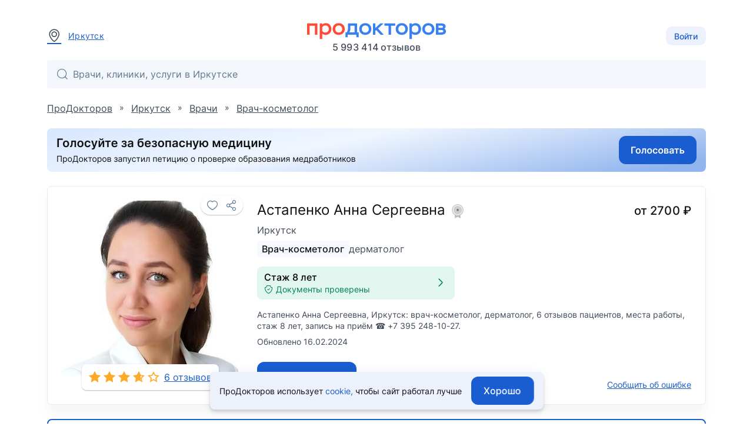

--- FILE ---
content_type: text/html; charset=utf-8
request_url: https://prodoctorov.ru/irkutsk/vrach/779417-astapenko/
body_size: 19962
content:
<!--SSR--><!DOCTYPE html><html lang="ru"><head><link
            rel="dns-prefetch"
            href="https://mc.yandex.ru"
        ><link
            rel="preconnect"
            href="https://mc.yandex.ru"
        ><meta
            http-equiv="Content-Type"
            content="text/html; charset=UTF-8"
        ><meta
            name="viewport"
            content="width=1000"
        ><link
    rel="canonical"
    href="https://prodoctorov.ru/irkutsk/vrach/779417-astapenko/"
  ><meta
    property="og:image"
    content="https://prodoctorov.ru/media/photo/irkutsk/doctorimage/779417/3276216-779417-astapenko_square.jpg"
  ><link
      rel="apple-touch-icon"
      href="/static/_v1/pd/favicons/apple_touch_icon/apple-touch-icon.png?v=v0FBeZ0jaG"
    ><link
        rel="apple-touch-icon"
        sizes="57x57"
        href="/static/_v1/pd/favicons/apple_touch_icon/favicon_57x57.png?v=v0FBeZ0jaG"
      ><link
        rel="apple-touch-icon"
        sizes="60x60"
        href="/static/_v1/pd/favicons/apple_touch_icon/favicon_60x60.png?v=v0FBeZ0jaG"
      ><link
        rel="apple-touch-icon"
        sizes="72x72"
        href="/static/_v1/pd/favicons/apple_touch_icon/favicon_72x72.png?v=v0FBeZ0jaG"
      ><link
        rel="apple-touch-icon"
        sizes="76x76"
        href="/static/_v1/pd/favicons/apple_touch_icon/favicon_76x76.png?v=v0FBeZ0jaG"
      ><link
        rel="apple-touch-icon"
        sizes="114x114"
        href="/static/_v1/pd/favicons/apple_touch_icon/favicon_114x114.png?v=v0FBeZ0jaG"
      ><link
        rel="apple-touch-icon"
        sizes="120x120"
        href="/static/_v1/pd/favicons/apple_touch_icon/favicon_120x120.png?v=v0FBeZ0jaG"
      ><link
        rel="apple-touch-icon"
        sizes="144x144"
        href="/static/_v1/pd/favicons/apple_touch_icon/favicon_144x144.png?v=v0FBeZ0jaG"
      ><link
        rel="apple-touch-icon"
        sizes="152x152"
        href="/static/_v1/pd/favicons/apple_touch_icon/favicon_152x152.png?v=v0FBeZ0jaG"
      ><link
        rel="apple-touch-icon"
        sizes="180x180"
        href="/static/_v1/pd/favicons/apple_touch_icon/favicon_180x180.png?v=v0FBeZ0jaG"
      ><link
      rel="mask-icon"
      sizes="180x180"
      color="#3981f1"
      href="/static/_v1/pd/favicons/apple_touch_icon/mask/favicon_180x180.svg?v=v0FBeZ0jaG"
    ><link
      rel="icon"
      type="image/png"
      sizes="192x192"
      href="/static/_v1/pd/favicons/android_chrome/favicon_192x192.png?v=v0FBeZ0jaG"
    ><link
        rel="icon"
        type="image/png"
        sizes="32x32"
        href="/static/_v1/pd/favicons/favicon_32x32.png?v=v0FBeZ0jaG"
      ><link
        rel="icon"
        type="image/png"
        sizes="64x64"
        href="/static/_v1/pd/favicons/favicon_64x64.png?v=v0FBeZ0jaG"
      ><link
        rel="icon"
        type="image/png"
        sizes="194x194"
        href="/static/_v1/pd/favicons/favicon_194x194.png?v=v0FBeZ0jaG"
      ><link
      rel="shortcut icon"
      type="image/x-icon"
      href="/favicon.ico?v=v0FBeZ0jaG"
    ><link
      rel="manifest"
      href="/static/_v1/pd/favicons/android_chrome/site.webmanifest?v=v0FBeZ0jaG"
    ><meta
      name="msapplication-TileColor"
      content="#1A5DD0"
    ><meta
      name="msapplication-TileImage"
      content="/static/_v1/pd/favicons/mstile/favicon_144x144.png?v=v0FBeZ0jaG"
    ><meta
      name="msapplication-config"
      content="/static/_v1/pd/favicons/mstile/browserconfig.xml?v=v0FBeZ0jaG"
    ><title>
  
    Астапенко Анна Сергеевна, врач-косметолог - 6 отзывов | Иркутск - ПроДокторов
  
</title><meta
  property="og:title"
  content="ПроДокторов – сайт отзывов пациентов о врачах №1 в России"
><link
            rel="preload"
            as="font"
            type="font/woff2"
            crossorigin="anonymous"
            href="/static/_v1/pd/fonts/Inter/Inter-Regular.woff2"
        ><link
            rel="preload"
            as="font"
            type="font/woff2"
            crossorigin="anonymous"
            href="/static/_v1/pd/fonts/Inter/Inter-Medium.woff2"
        ><!-- Yandex.Metrika counter --><script id="script-yandex-metrics"> (function(m,e,t,r,i,k,a){ m[i]=m[i]||function(){(m[i].a=m[i].a||[]).push(arguments)}; m[i].l=1*new Date(); for (var j = 0; j < document.scripts.length; j++) {if (document.scripts[j].src === r) { return; }} k=e.createElement(t),a=e.getElementsByTagName(t)[0],k.async=1,k.src=r,a.parentNode.insertBefore(k,a) })(window, document, 'script', 'https://mc.yandex.ru/metrika/tag.js', 'ym'); ym(10630678, 'init', { triggerEvent: true, clickmap: true, trackLinks: true, accurateTrackBounce: true, webvisor: true }); </script><noscript><div><img src="https://mc.yandex.ru/watch/10630678" style="position:absolute; left:-9999px;" alt="" /></div></noscript><!-- /Yandex.Metrika counter --><meta
    name="description"
    content="Астапенко Анна Сергеевна, Иркутск: врач-косметолог, 6 отзывов пациентов, стаж 9 лет , запись на приём ☎ +7 395 248-10-27"
  ><script data-qa="ssr-scripts" src="/static/bundles/runtime/runtime.7108e74b96f2e78a7edb.js" defer></script><script data-qa="ssr-scripts" src="/static/bundles/node-modules/node-modules.3095bfaf3b7cfca1c50d.js" defer></script><script data-qa="ssr-scripts" src="/static/bundles/custom-modules/custom-modules.948b0f1fc38fa3618eb6.js" defer></script><script data-qa="ssr-scripts" src="/static/bundles/fp-modules/fp-modules.36a6bae3d4c981091bc6.js" defer></script><script data-qa="ssr-scripts" src="/static/bundles/doctor-inner-full/doctor-inner-full.f6dfc8a6dacd23509f3f.js" defer></script><link rel="stylesheet" data-qa="ssr-style" href="/static/bundles/node-modules/node-modules.3095bfaf3b7cfca1c50d.css"><link rel="stylesheet" data-qa="ssr-style" href="/static/bundles/custom-modules/custom-modules.948b0f1fc38fa3618eb6.css"><link rel="stylesheet" data-qa="ssr-style" href="/static/bundles/doctor-inner-full/doctor-inner-full.f6dfc8a6dacd23509f3f.css"><script>/**/</script></head><body
        data-user-id=""
        data-flavour="full"
        data-ff-fingerprint-dataset="true"
        data-use-doctor-page-redesign="true"
    ><div class="vue-popup-map"></div><div id="vue-club-card-getting"></div><div id="vue-club-card-info"></div><div
    class="d-none cookie-banner"
    data-qa="cookie-banner"
  ><div class="text-body-2 text--text">
      ПроДокторов использует

      <form
  action="/prg/"
  method="post"
  target="_blank"
  class="d-inline b-prg b-prg_csrf"
><input
    type="hidden"
    name="csrfmiddlewaretoken"
    value="eol2p9yFC728gdchvwMjFx4az4r6jAckjb36eGIsRBvtCMH7lvzmAUecdsR5UX0Z"
  ><input
    type="hidden"
    name="url"
    value="/static/_v1/pd/documents/pdf/cookie-agreement.pdf"
  ><button
    type="submit"
    class="primary--text text-decoration-none"
    data-qa="cookie-banner-link"
  >
    
        cookie,
      
  </button></form>


      чтобы&nbsp;сайт работал лучше
    </div><button
      class="cookie-banner-button b-button b-button_blue ml-4"
      data-qa="cookie-banner-button"
    ><span class="text-button">
        Хорошо
      </span></button></div><header class="b-header"><div class="b-container b-header__container"><div class="b-header__town"><a
          data-url="/ajax/town/irkutsk/"
          class="b-choose-town-btn-v2 primary--text"
          data-translit="irkutsk"
          data-effect="mag-popup_anim_vertical"
          href="#b-choose-town-popup"
        ><div class="b-text-unit b-text-unit_vertical_middle"><span class="ui-icon-map-pin text-secondary--text mr-3"></span>
            Иркутск
          </div></a></div><div id="choose-town-dialog"></div><div class="b-header__logo"><a
          
          href="/"
          class="b-header__logo-img"

          
            style="background-image: url('/static/_v1/pd/logos/ui-kit/prodoctorov-logo.svg');"
          
          
        ></a><div class="b-header__logo-stat">
            5 993 414
            отзывов
          </div></div><div class="b-header__account"><button class="b-choose-login-type__trigger-btn b-button b-button_small b-button_light"><span class="text-subtitle-2">
                Войти
              </span></button></div></div><div class="b-container"><div class="b-header__search"><div class="vue-search-bar-mount"><search-bar
              placeholder="Врачи, клиники, услуги в Иркутске"
              :town="{
                  id: 1874,
                  name: 'Иркутск',
                  name_pred: 'Иркутске',
                  translit: 'irkutsk',
              }"
              search-url="/irkutsk/find/"
              :is-office-ip="false"

              
            ></search-bar></div></div></div></header><!--noindex--><div class="b-menu-line"><div class="b-container b-menu-line__container"><ul class="b-menu-line__menu-list"></ul><div class="b-menu-line__breadcrumbs"><div
    id="bread2"
    class="b-breadcrumbs"
    itemscope
    itemtype="http://schema.org/BreadcrumbList"
  ><span
      class="b-breadcrumbs__item"
      itemprop="itemListElement"
      itemscope
      itemtype="http://schema.org/ListItem"
    ><a
        class="b-breadcrumbs__item-link"
        itemprop="item"
        
        href="/"
        
      ><span itemprop="name">ПроДокторов</span></a><meta
        itemprop="position"
        content="1"
      ></span>
    »
    <span
      class="b-breadcrumbs__item"
      itemprop="itemListElement"
      itemscope
      itemtype="http://schema.org/ListItem"
    ><a
        class="b-breadcrumbs__item-link"
        itemprop="item"
        
        href="/irkutsk/"
        title="Иркутск - отзывы о врачах"
        
      ><span itemprop="name">Иркутск</span></a><meta
        itemprop="position"
        content="2"
      ></span>
    »
    <span
      class="b-breadcrumbs__item"
      itemprop="itemListElement"
      itemscope
      itemtype="http://schema.org/ListItem"
    ><a
        class="b-breadcrumbs__item-link"
        itemprop="item"
        
        href="/irkutsk/vrach/"
        
        title="Врачи Иркутска"
      ><span itemprop="name">Врачи</span></a><meta
        itemprop="position"
        content="3"
      ></span>

    
      »
      <span
        class="b-breadcrumbs__item"
        itemprop="itemListElement"
        itemscope
        itemtype="http://schema.org/ListItem"
      ><a
          class="b-breadcrumbs__item-link"
          itemprop="item"
          href="/irkutsk/kosmetolog/"
        ><span itemprop="name">Врач-косметолог</span></a><meta
          itemprop="position"
          content="4"
        ></span></div></div></div></div><!--/noindex--><div class="clear"></div><div
            id="container"
            class=""
        ><div class="ajax_overlay"></div><div id="content" class="overflow-anchor-none"  itemscope itemtype="http://schema.org/Physician" ><div
    class="club-desktop-modal-info-mount"
    data-club-modal-info-coupon-pdf="/static/_v1/pd/documents/pdf/club/%D0%9F%D1%80%D0%B0%D0%B2%D0%B8%D0%BB%D0%B0_%D0%B8%D1%81%D0%BF%D0%BE%D0%BB%D1%8C%D0%B7%D0%BE%D0%B2%D0%B0%D0%BD%D0%B8%D1%8F_%D0%BA%D1%83%D0%BF%D0%BE%D0%BD%D0%BE%D0%B2.pdf"
    data-club-modal-info-participation-pdf="/static/_v1/pd/documents/pdf/club/%D0%9F%D1%80%D0%B0%D0%B2%D0%B8%D0%BB%D0%B0_%D1%83%D1%87%D0%B0%D1%81%D1%82%D0%B8%D1%8F_%D0%B2_%D0%BA%D0%BB%D1%83%D0%B1%D0%B5_%D0%9F%D1%80%D0%BE%D0%94%D0%BE%D0%BA%D1%82%D0%BE%D1%80%D0%BE%D0%B2.pdf"
  ></div><div class="b-container overflow-anchor-none js-listener-custom-event-button"><meta
      itemprop="url"
      content="https://prodoctorov.ru/irkutsk/vrach/779417-astapenko/"
    ><div class=" mb-6"><form
  action="/prg/"
  method="post"
  target="_blank"
  data-ya-goal="petitionBanner__click"
  class="d-flex b-prg b-prg_csrf"
><input
    type="hidden"
    name="csrfmiddlewaretoken"
    value="eol2p9yFC728gdchvwMjFx4az4r6jAckjb36eGIsRBvtCMH7lvzmAUecdsR5UX0Z"
  ><input
    type="hidden"
    name="url"
    value="https%3A//www.roi.ru/142775/"
  ><button
    type="submit"
    class="d-flex"
  ><img
        class="rounded"
        width="100%"
        height="auto"

        
          src="/static/_v1/pd/banners/petition-banner-long.jpg"
        

        alt="Голосуй за безопасную медицину"
      ></button></form></div><div class="b-doctor-intro b-doctor-intro_doctor"><div class="b-doctor-intro__left-side mr-8"><div
    data-qa="favourite_btn"
    class="vue-favourite-btn-mount b-doctor-intro__favourite-btn"
  ><favourite-btn
        :id="779417"
        :in-user-favourites
        type="doctors"
        url="https://prodoctorov.ru/irkutsk/vrach/779417-astapenko/"
        url-name="doctor"
      ></favourite-btn></div><div class="b-doctor-intro__anchor-links"></div><img
      itemprop="image"
      loading="lazy"
      class="avatar779417 b-doctor-intro__avatar"
      title="Астапенко Анна Сергеевна - фотография"
      src="/media/photo/irkutsk/doctorimage/779417/3276216-779417-astapenko_square.jpg"
      alt="Астапенко Анна Сергеевна, врач-косметолог, дерматолог - Иркутск"
    ><div class="b-doctor-intro__rates-wrapper b-box b-box_shadow_elevation-1 b-box_border-radius_md bg-gray-0"><a
          
            href="/irkutsk/vrach/779417-astapenko/#rating"
          

          class="text-body-1 primary--text d-flex pa-3"
        ><div
  data-qa="stars_rate"
  class="b-stars-rate b-stars-rate_theme_new b-stars-rate_color_yellow"
><div class="b-stars-rate__progress" style="width: 4.4360em"></div></div><span class="ml-2">
            6 отзывов
          </span></a></div></div><div class="b-doctor-intro__right-side"><div class="b-doctor-intro__title-first-line mb-2"><h1><span
          itemprop="name"
          class="d-block text-h5 text--text mb-2"
        >
          Астапенко Анна Сергеевна

          
            <span class="vue-soft-version-icon-mount ml-1"><soft-version-icon
                soft-version="LIGHT"
              ></soft-version-icon></span></span><span class="d-block text-body-1 text-secondary--text"><span itemprop="address" itemscope itemtype="https://schema.org/PostalAddress"><span itemprop="addressLocality">
              Иркутск
            </span></span></span></h1><div class="b-doctor-intro__price ml-auto pl-10"><div class="d-flex align-center text-h6 text--text">
            
              
                от
                2700
                ₽
              
            
          </div></div></div><div class="b-doctor-intro__specs mb-4"><a class="b-doctor-intro__spec b-doctor-intro__spec_highlight"
             href="/irkutsk/kosmetolog/"
          >
            
              
                Врач-косметолог
              
            
          </a><a class="b-doctor-intro__spec"
             href="/irkutsk/dermatolog/"
          >
            
              
                дерматолог
              
            
          </a></div><div class="mb-4"><div class="d-flex"><div
            
              class="b-doctor-intro__documents-plate d-flex align-center rounded px-3 py-2 w-100 bg-success cursor-pointer"
            

            data-documents-verified-open="{
                            linkToDocuments: '#documents',
                            isEducationConfirmed: true,
                            isCategoryConfirmed: false,
                            categoryExpiresDate: '',
                            isCategoryExpiringSoon: null,
                            isCategoryValid: null,
                            isScienceConfirmed: false,
                            scienceDocumentType: 0,

                            
                        }"
          ><div class="text-left mr-2"><div class="text-subtitle-1">
                  



  Стаж 8 лет


                </div><div></div><div class="d-flex align-center text-body-2 text-success--text"><span class="ui-icon-shield-check ui-icon-fz-smaller mr-1"></span>
                    Документы проверены
                  </div></div><div class="ui-icon-arrow-right ui-icon-fz-big text-success--text ml-auto"></div></div></div></div><p
    
      class="text-body-2 text-secondary--text"
    
  >
    Астапенко Анна Сергеевна, Иркутск: врач-косметолог, дерматолог, 6 отзывов пациентов, места работы, стаж 8 лет, запись на приём ☎ +7 395 248-10-27.
  </p><div class="text-body-2 text-secondary--text mt-2">
      Обновлено 16.02.2024
    </div><div class="d-flex mt-auto flex-wrap"><div class="b-doctor-intro__buttons-container pt-6"><form
  action="/prg/"
  method="post"
  target="_self"
  class="0 b-prg b-prg_csrf"
  data-google-goal="click_leave_review_free"
><input
    type="hidden"
    name="csrfmiddlewaretoken"
    value="eol2p9yFC728gdchvwMjFx4az4r6jAckjb36eGIsRBvtCMH7lvzmAUecdsR5UX0Z"
  ><input
    type="hidden"
    name="url"
    value="/new/rate/doctor/779417/"
  ><button
    type="submit"
    class="b-button b-button_blue"
  ><span class="text-button bg-gray-0--text">
      Оставить отзыв
    </span></button></form></div><div class="mt-auto pt-6"><span
          data-href="/mistake/doctor/779417/"
          data-effect="mag-popup_anim_vertical"
          class="text-body-2 primary--text text-no-wrap text-decoration-underline cursor-pointer b-doctor-intro__js-bug-report"
        >
          Сообщить об ошибке
        </span></div></div></div></div><div class="mt-6"><div
      class="club-modal-info-mount"
      data-club-modal-info-coupon-pdf="/static/_v1/pd/documents/pdf/club/%D0%9F%D1%80%D0%B0%D0%B2%D0%B8%D0%BB%D0%B0_%D0%B8%D1%81%D0%BF%D0%BE%D0%BB%D1%8C%D0%B7%D0%BE%D0%B2%D0%B0%D0%BD%D0%B8%D1%8F_%D0%BA%D1%83%D0%BF%D0%BE%D0%BD%D0%BE%D0%B2.pdf"
      data-club-modal-info-participation-pdf="/static/_v1/pd/documents/pdf/club/%D0%9F%D1%80%D0%B0%D0%B2%D0%B8%D0%BB%D0%B0_%D1%83%D1%87%D0%B0%D1%81%D1%82%D0%B8%D1%8F_%D0%B2_%D0%BA%D0%BB%D1%83%D0%B1%D0%B5_%D0%9F%D1%80%D0%BE%D0%94%D0%BE%D0%BA%D1%82%D0%BE%D1%80%D0%BE%D0%B2.pdf"
    ></div><div class="club-appointment-notice-mount"></div><div
    id="doctor-contacts"
    class="vue-doctor-page-lpu-list-mount"
  ><doctor-page-lpu-list
      current-date="2026-01-15"
      :doctor="{&quot;id&quot;: 779417, &quot;spec&quot;: {&quot;id&quot;: 72, &quot;name&quot;: &quot;Врач-косметолог&quot;, &quot;specname&quot;: &quot;врач-косметолог&quot;, &quot;translit&quot;: &quot;kosmetolog&quot;, &quot;translations&quot;: {}, &quot;__str__&quot;: &quot;Врач-косметолог&quot;}, &quot;translit&quot;: &quot;779417-astapenko&quot;, &quot;hits&quot;: 47, &quot;fio&quot;: &quot;Астапенко Анна Сергеевна&quot;, &quot;fio_maiden&quot;: &quot;Астапенко Анна Сергеевна&quot;, &quot;fio_short&quot;: &quot;Астапенко А. С.&quot;, &quot;surname&quot;: &quot;Астапенко&quot;, &quot;firstname&quot;: &quot;Анна&quot;, &quot;secondname&quot;: &quot;Сергеевна&quot;, &quot;maiden_name&quot;: null, &quot;is_medic&quot;: true, &quot;stars&quot;: 3.85, &quot;rating&quot;: 6.93, &quot;official_rating&quot;: 3.6, &quot;town&quot;: {&quot;name&quot;: &quot;Иркутск&quot;, &quot;translit&quot;: &quot;irkutsk&quot;}, &quot;min_price&quot;: 2700, &quot;experience_year&quot;: &quot;2017&quot;, &quot;friendliness&quot;: 2.0, &quot;osmotr&quot;: 2.0, &quot;efficiency&quot;: 2.0, &quot;informativity&quot;: 2.0, &quot;recommend&quot;: 2.0, &quot;staj2&quot;: 9, &quot;category&quot;: 0, &quot;science&quot;: 0, &quot;rates&quot;: 6, &quot;allrates&quot;: 6, &quot;status&quot;: 1, &quot;get_status_display&quot;: &quot;Принято&quot;, &quot;spec_in_title&quot;: false, &quot;inactive&quot;: false, &quot;is_registered&quot;: true, &quot;appointment_on&quot;: true, &quot;square_avatar&quot;: &quot;photo/irkutsk/doctorimage/779417/3276216-779417-astapenko_square.jpg&quot;, &quot;square_avatar_small&quot;: &quot;photo/irkutsk/doctorimage/779417/3276216-779417-astapenko_square_small.jpg&quot;, &quot;hide_avatar&quot;: false, &quot;degree_education&quot;: null, &quot;pagewarningtext&quot;: null, &quot;active_medals&quot;: [], &quot;active_medals_count&quot;: 0, &quot;articles_count&quot;: 0, &quot;clinical_cases_count&quot;: 0, &quot;drug_rate_cnt&quot;: 0, &quot;answer_cnt&quot;: 0, &quot;forges_documents&quot;: false, &quot;translations&quot;: {}}"
      :lpu-address-list="[{&quot;id&quot;: 70686, &quot;lpu&quot;: {&quot;id&quot;: 70942, &quot;town&quot;: {&quot;region&quot;: {&quot;country&quot;: {&quot;is_russia&quot;: true, &quot;phone_code&quot;: &quot;+7&quot;, &quot;phone_min_length&quot;: 11}}, &quot;name&quot;: &quot;Иркутск&quot;, &quot;translit&quot;: &quot;irkutsk&quot;, &quot;timedelta&quot;: 8, &quot;translations&quot;: {}}, &quot;name&quot;: &quot;Клиника «Медстандарт»&quot;, &quot;translit&quot;: &quot;70942-medstandart&quot;, &quot;paid&quot;: true, &quot;is_show_registration_phone&quot;: false, &quot;address&quot;: &quot;б-р Гагарина, д. 74&quot;, &quot;uses_mtlink&quot;: false, &quot;lpuphone&quot;: {&quot;phone&quot;: &quot;(395) 248-10-27&quot;}, &quot;lpumetro_set&quot;: {&quot;all&quot;: []}, &quot;lputype&quot;: {&quot;is_private&quot;: true}, &quot;nearest_metros&quot;: null}, &quot;lpu_id&quot;: 70942, &quot;doctor_id&quot;: 779417, &quot;address&quot;: &quot;б-р Гагарина, д. 74&quot;, &quot;has_restriction_appointment&quot;: false, &quot;has_slots&quot;: false, &quot;has_slots_in_clinic&quot;: false, &quot;has_slots_telemed_in_clinic&quot;: false, &quot;has_slots_telemed_in_medtochka&quot;: false, &quot;appointment_on&quot;: true, &quot;lon&quot;: 104.267293, &quot;lat&quot;: 52.286437, &quot;tabs_data&quot;: {&quot;price&quot;: 2700, &quot;price_go&quot;: null, &quot;club_price&quot;: null, &quot;in_club&quot;: false, &quot;price_telemed&quot;: null, &quot;price_telemed_medtochka&quot;: null, &quot;price_off&quot;: null, &quot;pd_price&quot;: 2700, &quot;discount&quot;: null, &quot;club_discount&quot;: 30}, &quot;workplaces&quot;: [{&quot;id&quot;: 3342840, &quot;age_range_text&quot;: &quot;от 18 лет&quot;, &quot;spec&quot;: {&quot;id&quot;: 72, &quot;name&quot;: &quot;Врач-косметолог&quot;, &quot;translit&quot;: &quot;kosmetolog&quot;, &quot;translations&quot;: {}}, &quot;price&quot;: 2700, &quot;price_go&quot;: null, &quot;pd_price_online&quot;: null, &quot;mt_price_online&quot;: null, &quot;pd_price_go&quot;: null, &quot;club_price&quot;: null, &quot;in_club&quot;: false, &quot;age_min&quot;: 18, &quot;age_max&quot;: null, &quot;appointment_telemed&quot;: false, &quot;appointment_direct&quot;: false, &quot;appointment_type&quot;: &quot;express&quot;, &quot;nearest_appointment_express_datetime&quot;: null, &quot;enable_appointment_telemed_in_medtochka&quot;: false, &quot;metric&quot;: {&quot;has_slots_in_clinic&quot;: false, &quot;has_slots_telemed_in_clinic&quot;: false, &quot;has_slots_telemed_in_medtochka&quot;: false}}, {&quot;id&quot;: 3426584, &quot;age_range_text&quot;: &quot;от 18 лет&quot;, &quot;spec&quot;: {&quot;id&quot;: 71, &quot;name&quot;: &quot;Дерматолог&quot;, &quot;translit&quot;: &quot;dermatolog&quot;, &quot;translations&quot;: {}}, &quot;price&quot;: 2700, &quot;price_go&quot;: null, &quot;pd_price_online&quot;: null, &quot;mt_price_online&quot;: null, &quot;pd_price_go&quot;: null, &quot;club_price&quot;: null, &quot;in_club&quot;: false, &quot;age_min&quot;: 18, &quot;age_max&quot;: null, &quot;appointment_telemed&quot;: false, &quot;appointment_direct&quot;: false, &quot;appointment_type&quot;: &quot;express&quot;, &quot;nearest_appointment_express_datetime&quot;: null, &quot;enable_appointment_telemed_in_medtochka&quot;: false, &quot;metric&quot;: {&quot;has_slots_in_clinic&quot;: false, &quot;has_slots_telemed_in_clinic&quot;: false, &quot;has_slots_telemed_in_medtochka&quot;: false}}], &quot;show_phone&quot;: true, &quot;phone&quot;: &quot;(3952) 48-07-67&quot;, &quot;appointment_direct&quot;: false, &quot;appointment_express&quot;: true, &quot;appointment_telemed&quot;: false, &quot;enable_appointment_telemed_in_medtochka&quot;: false, &quot;staff_appointment_type&quot;: &quot;&quot;}, {&quot;id&quot;: 2123, &quot;lpu&quot;: {&quot;id&quot;: 65181, &quot;town&quot;: {&quot;region&quot;: {&quot;country&quot;: {&quot;is_russia&quot;: true, &quot;phone_code&quot;: &quot;+7&quot;, &quot;phone_min_length&quot;: 11}}, &quot;name&quot;: &quot;Иркутск&quot;, &quot;translit&quot;: &quot;irkutsk&quot;, &quot;timedelta&quot;: 8, &quot;translations&quot;: {}}, &quot;name&quot;: &quot;Факультетская клиника ИГМУ на Российской&quot;, &quot;translit&quot;: &quot;65181-fakultetskaya-klinika-igmu-na-rossiyskoy&quot;, &quot;paid&quot;: false, &quot;is_show_registration_phone&quot;: false, &quot;address&quot;: &quot;ул. Российская, д. 16&quot;, &quot;uses_mtlink&quot;: false, &quot;lpuphone&quot;: null, &quot;lpumetro_set&quot;: {&quot;all&quot;: []}, &quot;lputype&quot;: {&quot;is_private&quot;: false}, &quot;nearest_metros&quot;: null}, &quot;lpu_id&quot;: 65181, &quot;doctor_id&quot;: 779417, &quot;address&quot;: &quot;ул. Российская, д. 16&quot;, &quot;has_restriction_appointment&quot;: false, &quot;has_slots&quot;: false, &quot;has_slots_in_clinic&quot;: false, &quot;has_slots_telemed_in_clinic&quot;: false, &quot;has_slots_telemed_in_medtochka&quot;: false, &quot;appointment_on&quot;: false, &quot;lon&quot;: 104.277543, &quot;lat&quot;: 52.28609, &quot;tabs_data&quot;: null, &quot;workplaces&quot;: [], &quot;show_phone&quot;: false, &quot;phone&quot;: &quot;(3952) 24-23-13&quot;, &quot;appointment_direct&quot;: false, &quot;appointment_express&quot;: false, &quot;appointment_telemed&quot;: false, &quot;enable_appointment_telemed_in_medtochka&quot;: false, &quot;staff_appointment_type&quot;: &quot;&quot;}]"
      :synonym-price-list="[]"
      :is-appointment-on="true"
      appointment-will-enable-time=""
      :lpu-with-appointment-ids="[70942]"
      town-translit="irkutsk"
      :town-timedelta="8"
      :urls="{
                $lpu: '/lpu-town-translit/lpu/lpu-translit/',
                createAppointmentForm: '/appointment/vrach/new/',

                
            }"

      :other-countries-of-work="[]"
    ></doctor-page-lpu-list></div></div><div class="b-doctor-details"><div class="b-doctor-details__aside"><div class="b-doctor-details__toc"><div class="b-doctor-details__toc"><a
      href="#doctor-languages"
      class="b-doctor-details__toc-item"
    ><div class="b-doctor-details__toc-title">
        Языки общения
      </div><div class="b-doctor-details__toc-num">
        1
      </div></a><a
      href="#manipulations"
      class="b-doctor-details__toc-item"
    ><div class="b-doctor-details__toc-title">
        Профиль лечения
      </div><div class="b-doctor-details__toc-num">
        4
      </div></a><a
      href="#job"
      class="b-doctor-details__toc-item"
    ><div class="b-doctor-details__toc-title">
        Опыт работы
      </div><div class="b-doctor-details__toc-num">
        1
      </div></a><a
      href="#educations"
      class="b-doctor-details__toc-item"
    ><div class="b-doctor-details__toc-title">
        Образование
      </div><div class="b-doctor-details__toc-num">
        3
      </div></a><a
      href="#courses"
      class="b-doctor-details__toc-item"
    ><div class="b-doctor-details__toc-title">
        Квалификации
      </div><div class="b-doctor-details__toc-num">
        14
      </div></a><a
      href="#rating"
      class="b-doctor-details__toc-item"
    ><div class="b-doctor-details__toc-title">
        Рейтинг
      </div></a><a
    href="#otzivi"
    class="b-doctor-details__toc-item"
    data-qa="rates-item"
    data-anchor-target="otzivi"

    
      
        data-reviews-list-yandex-goals="reviews_list_click_aside_doctor_scroll"
      
    
  ><div class="b-doctor-details__toc-title">
      Отзывы
    </div><div class="b-doctor-details__toc-num">
        6
      </div></a><a
      href="#documents"
      class="b-doctor-details__toc-item"
    ><div class="b-doctor-details__toc-title">
        Документы
      </div><div class="b-doctor-details__toc-num">
        4
      </div></a></div></div></div><main class="b-doctor-details__main"><div
  class="b-doctor-details__item b-box b-box_shadow b-box_padding_small"
  id="doctor-languages"
><div class="b-doctor-details__item-header"><h2 class="text-h6 text--text">
      Языки общения
    </h2></div><div class="b-doctor-details__item-box"><div
      class="b-doctor-details__item-shown b-doctor-details__list"
    ><div class="b-doctor-details__list-item b-doctor-details__list-item_in-row mb-6"><div class="d-flex flex-row align-center"><img
              src="/media/language/flag/None_Jg9lMKZ.svg"
              alt="flag"
              class="doctor-languages_flag mr-4 rounded-sm"
              width="24px"
              height="16px"
            ><span class="text-body-1 text--text">
              Русский
            </span></div></div></div></div></div><div
    class="b-doctor-details__item b-box b-box_shadow b-box_padding_small"
    id="manipulations"
  ><div class="b-doctor-details__item-header"><h2 class="text-h6 text--text">
        Профиль лечения
      </h2></div><ul class="b-doctor-details__list b-doctor-details__list_column"><li class="b-doctor-details__list-item b-doctor-details__list-item_column"><div class="b-doctor-details__number b-doctor-details__number_column"><div class="text-body-2 text-secondary--text">
                33%
              </div></div><div class="b-doctor-details__list-item-title b-doctor-details__list-item-title_column"><a
                  class="text-body-1 text--text text-decoration-none"
                  
                  href="/irkutsk/lechenie/akne-ugri/"
                  
                >
                  Акне (угри)
                </a></div></li><li class="b-doctor-details__list-item b-doctor-details__list-item_column"><div class="b-doctor-details__number b-doctor-details__number_column"><div class="text-body-2 text-secondary--text">
                32%
              </div></div><div class="b-doctor-details__list-item-title b-doctor-details__list-item-title_column"><a
                  class="text-body-1 text--text text-decoration-none"
                  
                  href="/irkutsk/lechenie/vozrastnye-izmeneniya-kozhi/"
                  
                >
                  Возрастные изменения кожи
                </a></div></li><li class="b-doctor-details__list-item b-doctor-details__list-item_column"><div class="b-doctor-details__number b-doctor-details__number_column"><div class="text-body-2 text-secondary--text">
                21%
              </div></div><div class="b-doctor-details__list-item-title b-doctor-details__list-item-title_column"><a
                  class="text-body-1 text--text text-decoration-none"
                  
                  href="/irkutsk/lechenie/gipergidroz/"
                  
                >
                  Гипергидроз
                </a></div></li><li class="b-doctor-details__list-item b-doctor-details__list-item_column"><div class="b-doctor-details__number b-doctor-details__number_column"><div class="text-body-2 text-secondary--text">
                14%
              </div></div><div class="b-doctor-details__list-item-title b-doctor-details__list-item-title_column"><a
                  class="text-body-1 text--text text-decoration-none"
                  
                  href="/irkutsk/lechenie/seboreya/"
                  
                >
                  Себорея
                </a></div></li></ul></div><div
    class="b-doctor-details__item b-box b-box_shadow b-box_padding_small"
    id="job"
  ><div class="b-doctor-details__item-header"><h2 class="text-h6 text--text">
        Опыт работы
      </h2></div><div class="b-doctor-details__item-box"><div class="b-doctor-details__item-shown"><div class="text-body-1"><div class="d-flex justify-space-between align-center my-4"><div class="b-doctor-details__data-icon ui-icon-fz-medium ui-icon_reset ui-icon-clinic text-info--text"></div><div class="b-doctor-details__data-title text--text mt-1">
                  
                    ГБУЗ ОКВД
                  
                </div></div><div class="b-doctor-details__item-description pl-7 ml-2"><div
                
                  class="text-info--text mb-1"
                
              >
                2019 — 2023
              </div><div class="text--text">
                
                  Врач Косметолог
                
                <br></div></div></div></div><div class="b-doctor-details__item_hidden"></div></div></div><div
    class="b-doctor-details__item b-box b-box_shadow b-box_padding_small"
    id="educations"
  ><div class="b-doctor-details__item-header"><h2 class="text-h6 text--text">
        Образование
      </h2></div><div class="b-doctor-details__item-box"><div class="b-doctor-details__item-shown"><div class="ui-text"><div class="d-flex justify-space-between align-center my-4"><div class="b-doctor-details__data-icon ui-icon-fz-medium ui-icon_reset ui-icon-education text-info--text"></div><div class="b-doctor-details__data-title text-body-1 text--text mt-1">
                    
                      Иркутский государственный медицинский университет
                    
                  </div></div><div class="b-doctor-details__item-description pl-7 ml-2"><div
                  
                    class="text-body-1 text-info--text mb-1"
                  
                >
                  2017
                </div><div class="text-body-1 text--text mb-1">
                    Педиатрия 

                    
                      
                      <img
                        style="vertical-align: sub;"
                        width="16"
                        height="16"

                        
                          src="/static/_v1/pd/icons/diplom-blue.png"
                        

                        
                      ></div><div class="text-body-2 text-info--text">
                  Базовое образование
                </div></div></div><div class="ui-text"><div class="d-flex justify-space-between align-center my-4"><div class="b-doctor-details__data-icon ui-icon-fz-medium ui-icon_reset ui-icon-education text-info--text"></div><div class="b-doctor-details__data-title text-body-1 text--text mt-1">
                    
                      Российский университет дружбы народов (РУДН)
                    
                  </div></div><div class="b-doctor-details__item-description pl-7 ml-2"><div
                  
                    class="text-body-1 text-info--text mb-1"
                  
                >
                  2019
                </div><div class="text-body-1 text--text mb-1">
                     Косметология

                    
                  </div><div class="text-body-2 text-info--text">
                  Циклы переподготовки
                </div></div></div><div class="ui-text"><div class="d-flex justify-space-between align-center my-4"><div class="b-doctor-details__data-icon ui-icon-fz-medium ui-icon_reset ui-icon-education text-info--text"></div><div class="b-doctor-details__data-title text-body-1 text--text mt-1">
                    
                      Иркутский государственный медицинский университет
                    
                  </div></div><div class="b-doctor-details__item-description pl-7 ml-2"><div
                  
                    class="text-body-1 text-info--text mb-1"
                  
                >
                  2019
                </div><div class="text-body-1 text--text mb-1">
                     Дерматовенерология

                    
                  </div><div class="text-body-2 text-info--text">
                  Ординатура
                </div></div></div></div><div class="b-doctor-details__item_hidden"></div></div></div><div
    class="b-doctor-details__item b-box b-box_shadow b-box_padding_small"
    id="courses"
  ><div class="b-doctor-details__item-header"><h2 class="text-h6 text--text">
        Повышение квалификации
      </h2></div><div class="b-doctor-details__item-box"><div class="b-doctor-details__item-shown"><div class="text-body-1 mb-4"><div class="d-flex justify-space-between align-center mb-1"><div class="b-doctor-details__data-icon ui-icon-fz-medium ui-icon_reset ui-icon-arrow-link text-info--text"></div><div class="b-doctor-details__data-title text-info--text mt-1">
      2018
    </div></div><div class="text--text pl-7 ml-2">
    «Применение препаратов токсина ботулизма в косметологии и эстетической медицине»
  </div></div><div class="text-body-1 mb-4"><div class="d-flex justify-space-between align-center mb-1"><div class="b-doctor-details__data-icon ui-icon-fz-medium ui-icon_reset ui-icon-arrow-link text-info--text"></div><div class="b-doctor-details__data-title text-info--text mt-1">
      2018
    </div></div><div class="text--text pl-7 ml-2">
    «Применение препарата Диспорт в эстетической медицине»
  </div></div><div class="text-body-1 mb-4"><div class="d-flex justify-space-between align-center mb-1"><div class="b-doctor-details__data-icon ui-icon-fz-medium ui-icon_reset ui-icon-arrow-link text-info--text"></div><div class="b-doctor-details__data-title text-info--text mt-1">
      2018
    </div></div><div class="text--text pl-7 ml-2">
    «Применение препарата Диспорт в эстетической медицине»
  </div></div></div><div class="b-doctor-details__item_hidden"><div class="text-body-1 mb-4"><div class="d-flex justify-space-between align-center mb-1"><div class="b-doctor-details__data-icon ui-icon-fz-medium ui-icon_reset ui-icon-arrow-link text-info--text"></div><div class="b-doctor-details__data-title text-info--text mt-1">
      2019
    </div></div><div class="text--text pl-7 ml-2">
    «Применение препарата БТА Лантокс в коррекции нейрокосметических дефектов»
  </div></div><div class="text-body-1 mb-4"><div class="d-flex justify-space-between align-center mb-1"><div class="b-doctor-details__data-icon ui-icon-fz-medium ui-icon_reset ui-icon-arrow-link text-info--text"></div><div class="b-doctor-details__data-title text-info--text mt-1">
      2019
    </div></div><div class="text--text pl-7 ml-2">
    «Применение препарата Ксеомин»
  </div></div><div class="text-body-1 mb-4"><div class="d-flex justify-space-between align-center mb-1"><div class="b-doctor-details__data-icon ui-icon-fz-medium ui-icon_reset ui-icon-arrow-link text-info--text"></div><div class="b-doctor-details__data-title text-info--text mt-1">
      2019
    </div></div><div class="text--text pl-7 ml-2">
    «Новый ботулотоксин в эстетической косметологии. Особенности и схемы применения»
  </div></div><div class="text-body-1 mb-4"><div class="d-flex justify-space-between align-center mb-1"><div class="b-doctor-details__data-icon ui-icon-fz-medium ui-icon_reset ui-icon-arrow-link text-info--text"></div><div class="b-doctor-details__data-title text-info--text mt-1">
      2019
    </div></div><div class="text--text pl-7 ml-2">
    «Применение препарата Ботокс»
  </div></div><div class="text-body-1 mb-4"><div class="d-flex justify-space-between align-center mb-1"><div class="b-doctor-details__data-icon ui-icon-fz-medium ui-icon_reset ui-icon-arrow-link text-info--text"></div><div class="b-doctor-details__data-title text-info--text mt-1">
      2020
    </div></div><div class="text--text pl-7 ml-2">
    «Jalupro – биоревитализация нового поколения»
  </div></div><div class="text-body-1 mb-4"><div class="d-flex justify-space-between align-center mb-1"><div class="b-doctor-details__data-icon ui-icon-fz-medium ui-icon_reset ui-icon-arrow-link text-info--text"></div><div class="b-doctor-details__data-title text-info--text mt-1">
      2020
    </div></div><div class="text--text pl-7 ml-2">
    «Теоретический курс комплексного применения плацентарных препаратов. Методика «Омоложение +360»
  </div></div><div class="text-body-1 mb-4"><div class="d-flex justify-space-between align-center mb-1"><div class="b-doctor-details__data-icon ui-icon-fz-medium ui-icon_reset ui-icon-arrow-link text-info--text"></div><div class="b-doctor-details__data-title text-info--text mt-1">
      2020
    </div></div><div class="text--text pl-7 ml-2">
    «Методы Aptos»
  </div></div><div class="text-body-1 mb-4"><div class="d-flex justify-space-between align-center mb-1"><div class="b-doctor-details__data-icon ui-icon-fz-medium ui-icon_reset ui-icon-arrow-link text-info--text"></div><div class="b-doctor-details__data-title text-info--text mt-1">
      2020
    </div></div><div class="text--text pl-7 ml-2">
    «Лазерная биоревитализация с использованием косметики Гельтек»
  </div></div><div class="text-body-1 mb-4"><div class="d-flex justify-space-between align-center mb-1"><div class="b-doctor-details__data-icon ui-icon-fz-medium ui-icon_reset ui-icon-arrow-link text-info--text"></div><div class="b-doctor-details__data-title text-info--text mt-1">
      2020
    </div></div><div class="text--text pl-7 ml-2">
    «Коррекция рубцовых патологий»
  </div></div><div class="text-body-1 mb-4"><div class="d-flex justify-space-between align-center mb-1"><div class="b-doctor-details__data-icon ui-icon-fz-medium ui-icon_reset ui-icon-arrow-link text-info--text"></div><div class="b-doctor-details__data-title text-info--text mt-1">
      2020
    </div></div><div class="text--text pl-7 ml-2">
    «Применение метода Сургитрона»
  </div></div><div class="text-body-1 mb-4"><div class="d-flex justify-space-between align-center mb-1"><div class="b-doctor-details__data-icon ui-icon-fz-medium ui-icon_reset ui-icon-arrow-link text-info--text"></div><div class="b-doctor-details__data-title text-info--text mt-1">
      2020
    </div></div><div class="text--text pl-7 ml-2">
    «Трихлоруксусная кислота (ТСА) как эксфолиирующий агент: новые технологии, подкрепленные научными исследованиями»
  </div></div></div></div><button
  class="b-doctor-details__item-show-more b-button b-button_light mx-auto mt-6"
  type="button"
  data-qa="show_more_content"
  aria-label="Развернуть"
><span
    class="text-button primary--text"
    aria-hidden="true"
  >
    Показать всё
  </span></button></div><div
      id="rating"
      class="b-doctor-details__item b-box b-box_shadow b-box_padding_small pb-8"
    ><h2 class="b-doctor-details__title mb-2">
        Рейтинг
      </h2><div class="doctor-rating d-flex justify-space-between"><div class="mr-12"><div
  
><div class="d-flex align-center"><div class="text-h5 text--text font-weight-medium mr-2">
      3.9
    </div><div class="b-common-rating__stars"><div
  data-qa="stars_rate"
  class="b-stars-rate b-stars-rate_theme_new b-stars-rate_color_yellow b-stars-rate_size_lg"
><div class="b-stars-rate__progress" style="width: 4.4360em"></div></div></div></div></div></div><div class="w-100"><div class="mb-5"><div class="d-flex justify-space-between mb-2"><span class="text-body-2 text-secondary--text">Обследование</span><span
    
      class="text-body-2 text--text"
    
  ><span
            
              class="text-success--text"
            
          >
            Отлично
          </span></span></div><div class="b-common-rating__bar"><div
    
      class="b-common-rating__progress"
    

    style="width: 100.0%"
  ></div></div></div><div class="mb-5"><div class="d-flex justify-space-between mb-2"><span class="text-body-2 text-secondary--text">Эффективность лечения</span><span
    
      class="text-body-2 text--text"
    
  ><span
            
              class="text-success--text"
            
          >
            Отлично
          </span></span></div><div class="b-common-rating__bar"><div
    
      class="b-common-rating__progress"
    

    style="width: 100.0%"
  ></div></div></div><div class="mb-5"><div class="d-flex justify-space-between mb-2"><span class="text-body-2 text-secondary--text">Отношение к пациенту</span><span
    
      class="text-body-2 text--text"
    
  ><span
            
              class="text-success--text"
            
          >
            Отлично
          </span></span></div><div class="b-common-rating__bar"><div
    
      class="b-common-rating__progress"
    

    style="width: 100.0%"
  ></div></div></div><div class="mb-5"><div class="d-flex justify-space-between mb-2"><span class="text-body-2 text-secondary--text">Информирование</span><span
    
      class="text-body-2 text--text"
    
  ><span
            
              class="text-success--text"
            
          >
            Отлично
          </span></span></div><div class="b-common-rating__bar"><div
    
      class="b-common-rating__progress"
    

    style="width: 100.0%"
  ></div></div></div><div><div class="d-flex justify-space-between mb-2"><span class="text-body-2 text-secondary--text">Посоветуете ли врача?</span><span
    
      class="text-body-2 text--text"
    
  ><span
            
              class="text-success--text"
            
          >
            Обязательно
          </span></span></div><div class="b-common-rating__bar"><div
    
      class="b-common-rating__progress"
    

    style="width: 100.0%"
  ></div></div></div></div></div></div><div
  class="b-reviews-page b-doctor-details__item b-box b-box_shadow b-box_padding_small"
  id="otzivi"
><div
      itemprop="aggregateRating"
      itemscope
      itemtype="http://schema.org/AggregateRating"
    ><meta
        itemprop="itemReviewed"
        content="Астапенко Анна Сергеевна"
      ><meta
        itemprop="ratingValue"
        content="77"
      ><meta
        itemprop="worstRating"
        content="0"
      ><meta
        itemprop="bestRating"
        content="100"
      ><meta
        itemprop="ratingCount"
        content="6"
      ></div><div class="b-doctor-details__item-header"><div class="b-doctor-details__title-wrapper d-flex align-center"><h2 class="text-h5 text--text mr-4">
        Отзывы
      </h2><form
  action="/prg/"
  method="post"
  target="_blank"
  class="b-prg b-prg_csrf"
><input
    type="hidden"
    name="csrfmiddlewaretoken"
    value="eol2p9yFC728gdchvwMjFx4az4r6jAckjb36eGIsRBvtCMH7lvzmAUecdsR5UX0Z"
  ><input
    type="hidden"
    name="url"
    value="https%3A//blog.prodoctorov.ru/kak-my-proveryaem-otzyvy/"
  ><button
    type="submit"
    class="link-decoration-underline primary--text text-body-2 button-reset mt-1"
  >
    

        Как мы проверяем отзывы?
      
  </button></form></div><form
  action="/prg/"
  method="post"
  target="_self"
  class="0 b-prg b-prg_csrf"
  data-google-goal="click_leave_review_free"
><input
    type="hidden"
    name="csrfmiddlewaretoken"
    value="eol2p9yFC728gdchvwMjFx4az4r6jAckjb36eGIsRBvtCMH7lvzmAUecdsR5UX0Z"
  ><input
    type="hidden"
    name="url"
    value="/new/rate/doctor/779417/"
  ><button
    type="submit"
    class="b-button b-button_blue"
  ><span class="text-button bg-gray-0--text">
      Оставить отзыв
    </span></button></form></div><div
    class="b-reviews-page__container"
    data-rp-container
  ><div class="b-review-card-wrapper b-doctor-rates__reviews-list-wrapper"><div
  class="b-review-card year2024 b-review-card_positive"

  data-review-id="4444272"
  data-review-type="doctor"
  data-review-is-deleted="false"
  data-year="2024"
  itemprop="review"
  itemscope
  itemtype="http://schema.org/Review"
><a name="rate-4444272"></a><div class="b-review-card__aside"><meta
    itemprop="itemReviewed"
    content="Астапенко Анна Сергеевна"
  ><div
    class="b-review-card__author-name text-subtitle-1 text--text"
    itemprop="author"

    
  ><div
        data-qa="patient_profile__node_author_link"
        class="b-review-card__author-link"
        data-patient-data='{
          "patientTitle": "+7 924 70XXXXX",
          "patientProfileId": "824811"
        }'
      >
        Пациент +7 924 70XXXXX
      </div></div><div
    class="text-body-2 text-secondary--text mb-5"
    itemprop="datePublished"
    content="2024-02-16"
  >
    

    
    
      16 февраля 2024

      в 22:17
    
  </div><div class="vue-review-card-tooltips-mount"><review-card-tooltips
    
      
    

    
      
        
          :assessments="  [ { name: 'Тщательность обследования', value: 2, status: 'отлично', }, { name: 'Эффективность лечения', value: 2, status: 'отлично', }, { name: 'Отношение к пациенту', value: 2, status: 'отлично', }, { name: 'Информирование пациента', value: 2, status: 'отлично', }, { name: 'Посоветуете ли Вы врача?', value: 2, status: 'однозначно', }, ]
"
        
      
    

    
      :verification-statuses="[ 'Искусственный интеллект', 'Модератор', ]"
    

    
      review-origin="site"
    
  ><div slot="stars"><div
  class="review-card-tooltips__stars d-inline-flex review-card-tooltips__stars_positive"
><span class="ui-icon-rating-star-filled ui-icon-fz-smaller rating--text"></span><span class="text-subtitle-2 text--text ml-1">5.0</span><span class="ml-2">
    
      Отлично
    
  </span></div></div><div class="mb-2"></div><div slot="statuses"><div ><div
            class="b-chip-verification b-chip-verification_review b-chip-verification_theme_lightest-blue cursor-default py-1 px-2"
          ><span
              class="ui-icon-shield-check mr-1"
              aria-hidden="true"
            ></span><span class="text-body-2">
              
              	Отзыв проверен
              
            </span></div></div></div></review-card-tooltips></div><div
  itemprop="reviewRating"
  itemscope
  itemtype="http://schema.org/Rating"
><meta
    itemprop="ratingValue"
    content="100"
  ><meta
    itemprop="worstRating"
    content="0"
  ><meta
    itemprop="bestRating"
    content="100"
  ></div></div><div
    class="b-review-card__body"
    itemprop="reviewBody"
    data="14444272"
    data-rtype="detail"
  ><div class="b-review-card__comments"><div
      class="b-review-card__logo"
      
    ></div><div class="b-review-card__comment-wrapper"><div class="b-review-card__comment-title text-subtitle-2 text--text mb-0">
              История пациента
            </div><div class="b-review-card__comment text-body-1 text--text mt-2">
              
              
                Обратилась с проблемами кожи на ногах, Анна Сергеевна назначила <a href="/irkutsk/diagnostika/analiz/">анализы</a>&ZeroWidthSpace;: биохимию, соскоб на грибок, что не сделали дерматологи в двух других клиниках, где мне ставили диагнозы то <a href="/irkutsk/lechenie/ekzema/">экзема</a>&ZeroWidthSpace;, то грибок. По итогу у меня контактный, аллергический <a href="/irkutsk/lechenie/dermatit/">дерматит</a>&ZeroWidthSpace;. Было назначено лечение, все помогло. Спасибо Вам огромное!
              
            </div></div><div class="b-review-card__comment-wrapper"><div class="b-review-card__comment-title text-subtitle-2 text--text mb-0">
              Понравилось
            </div><div class="b-review-card__comment text-body-1 text--text mt-2">
              
              
                Цена за прием. Дешевле, чем в других клиниках. Сама врач приятная и отзывчивая.
              
            </div></div><div class="b-review-card__comment-wrapper"><div class="b-review-card__comment-title text-subtitle-2 text--text mb-0">
              Не понравилось
            </div><div class="b-review-card__comment text-body-1 text--text mt-2">
              
              
                Все понравилось.
              
            </div></div></div><footer class="b-review-card__footer text-body-2 text-secondary--text"><div class="d-flex mr-6"><span class="ui-icon-calendar-none ui-icon-fz-medium mr-2"></span>
              Приём был в
              
                апреле
              &nbsp;2023
            </div><div class="b-review-card__address">
              Факультетская клиника ИГМУ на Российской-ул. Российская, д. 16
            </div></footer></div></div><div
  class="b-review-card year2023 b-review-card_positive"

  data-review-id="3751808"
  data-review-type="doctor"
  data-review-is-deleted="false"
  data-year="2023"
  itemprop="review"
  itemscope
  itemtype="http://schema.org/Review"
><a name="rate-3751808"></a><div class="b-review-card__aside"><meta
    itemprop="itemReviewed"
    content="Астапенко Анна Сергеевна"
  ><div
    class="b-review-card__author-name text-subtitle-1 text--text"
    itemprop="author"

    
  ><div
        data-qa="patient_profile__node_author_link"
        class="b-review-card__author-link"
        data-patient-data='{
          "patientTitle": "+7 999 42XXXXX",
          "patientProfileId": "7658583"
        }'
      >
        Пациент +7 999 42XXXXX
      </div></div><div
    class="text-body-2 text-secondary--text mb-5"
    itemprop="datePublished"
    content="2023-05-11"
  >
    

    
    
      11 мая 2023

      в 04:30
    
  </div><div class="vue-review-card-tooltips-mount"><review-card-tooltips
    
      
    

    
      
        
          :assessments="  [ { name: 'Тщательность обследования', value: 2, status: 'отлично', }, { name: 'Эффективность лечения', value: 2, status: 'отлично', }, { name: 'Отношение к пациенту', value: 2, status: 'отлично', }, { name: 'Информирование пациента', value: 2, status: 'отлично', }, { name: 'Посоветуете ли Вы врача?', value: 2, status: 'однозначно', }, ]
"
        
      
    

    
      :verification-statuses="[ 'Искусственный интеллект', 'Модератор', ]"
    

    
      review-origin="site"
    
  ><div slot="stars"><div
  class="review-card-tooltips__stars d-inline-flex review-card-tooltips__stars_positive"
><span class="ui-icon-rating-star-filled ui-icon-fz-smaller rating--text"></span><span class="text-subtitle-2 text--text ml-1">5.0</span><span class="ml-2">
    
      Отлично
    
  </span></div></div><div class="mb-2"></div><div slot="statuses"><div ><div
            class="b-chip-verification b-chip-verification_review b-chip-verification_theme_lightest-blue cursor-default py-1 px-2"
          ><span
              class="ui-icon-shield-check mr-1"
              aria-hidden="true"
            ></span><span class="text-body-2">
              
              	Отзыв проверен
              
            </span></div></div></div></review-card-tooltips></div><div
  itemprop="reviewRating"
  itemscope
  itemtype="http://schema.org/Rating"
><meta
    itemprop="ratingValue"
    content="100"
  ><meta
    itemprop="worstRating"
    content="0"
  ><meta
    itemprop="bestRating"
    content="100"
  ></div></div><div
    class="b-review-card__body"
    itemprop="reviewBody"
    data="13751808"
    data-rtype="detail"
  ><div class="b-review-card__comments"><div
      class="b-review-card__logo"
      
    ></div><div class="b-review-card__comment-wrapper"><div class="b-review-card__comment-title text-subtitle-2 text--text mb-0">
              История пациента
            </div><div class="b-review-card__comment text-body-1 text--text mt-2">
              
              
                Давно мечтала увеличить губы и наконец-то решилась, мне посоветовали хорошего специалиста в этой клинике, Астапенко. Работой специалиста осталась довольна, вначале был небольшой отек и как синячки, но через три дня всё прошло. Ну я думаю, ради красивых губ можно и потерпеть.
              
            </div></div><div class="b-review-card__comment-wrapper"><div class="b-review-card__comment-title text-subtitle-2 text--text mb-0">
              Понравилось
            </div><div class="b-review-card__comment text-body-1 text--text mt-2">
              
              
                Компетентность и внимание специалиста.
              
            </div></div></div><div class="b-review-card__reply"><img
          loading="lazy"
          
            src="/media/photo/irkutsk/lpuimage/70942/264003-kozhnaya-klinika-medstandart_s.jpg"
          

          class="b-avatar"
          width="40"
          height="40"
          alt="/"
        ><div class="b-review-card__reply-container"><div class="mb-1"><div class="text-subtitle-2 text--text">Клиника «Медстандарт»</div><div class="b-review-card__datetime b-review-card__datetime_reply text-body-2 text-info--text">
                17 мая 2023 в 18:39
              </div></div><div class="b-review-card__reply-body text-body-1 text--text"><div class="b-review-card__reply-body-part">
              

              
                
                  Добрый день, уважаемый пациент! Благодарим Вас за обратную связь и высокую оценку! Будем рады видеть Вас вновь!<br>С уважением, отдел контроля качества группы компаний «МедСтандарт»
                
              
            </div></div></div></div><footer class="b-review-card__footer text-body-2 text-secondary--text"><div class="d-flex mr-6"><span class="ui-icon-calendar-none ui-icon-fz-medium mr-2"></span>
              Приём был в
              
                феврале
              &nbsp;2023
            </div><div class="b-review-card__address">
              Клиника «Медстандарт»-б-р Гагарина, д. 74
            </div></footer></div></div><div
  class="b-review-card year2023 b-review-card_positive"

  data-review-id="3749337"
  data-review-type="doctor"
  data-review-is-deleted="false"
  data-year="2023"
  itemprop="review"
  itemscope
  itemtype="http://schema.org/Review"
><a name="rate-3749337"></a><div class="b-review-card__aside"><meta
    itemprop="itemReviewed"
    content="Астапенко Анна Сергеевна"
  ><div
    class="b-review-card__author-name text-subtitle-1 text--text"
    itemprop="author"

    
  ><div
        data-qa="patient_profile__node_author_link"
        class="b-review-card__author-link"
        data-patient-data='{
          "patientTitle": "+7 914 89XXXXX",
          "patientProfileId": "7651327"
        }'
      >
        Пациент +7 914 89XXXXX
      </div></div><div
    class="text-body-2 text-secondary--text mb-5"
    itemprop="datePublished"
    content="2023-05-10"
  >
    

    
    
      10 мая 2023

      в 07:26
    
  </div><div class="vue-review-card-tooltips-mount"><review-card-tooltips
    
      
    

    
      
        
          :assessments="  [ { name: 'Тщательность обследования', value: 2, status: 'отлично', }, { name: 'Эффективность лечения', value: 2, status: 'отлично', }, { name: 'Отношение к пациенту', value: 2, status: 'отлично', }, { name: 'Информирование пациента', value: 2, status: 'отлично', }, { name: 'Посоветуете ли Вы врача?', value: 2, status: 'однозначно', }, ]
"
        
      
    

    
      :verification-statuses="[ 'Искусственный интеллект', 'Модератор', ]"
    

    
      review-origin="site"
    
  ><div slot="stars"><div
  class="review-card-tooltips__stars d-inline-flex review-card-tooltips__stars_positive"
><span class="ui-icon-rating-star-filled ui-icon-fz-smaller rating--text"></span><span class="text-subtitle-2 text--text ml-1">5.0</span><span class="ml-2">
    
      Отлично
    
  </span></div></div><div class="mb-2"></div><div slot="statuses"><div ><div
            class="b-chip-verification b-chip-verification_review b-chip-verification_theme_lightest-blue cursor-default py-1 px-2"
          ><span
              class="ui-icon-shield-check mr-1"
              aria-hidden="true"
            ></span><span class="text-body-2">
              
              	Отзыв проверен
              
            </span></div></div></div></review-card-tooltips></div><div
  itemprop="reviewRating"
  itemscope
  itemtype="http://schema.org/Rating"
><meta
    itemprop="ratingValue"
    content="100"
  ><meta
    itemprop="worstRating"
    content="0"
  ><meta
    itemprop="bestRating"
    content="100"
  ></div></div><div
    class="b-review-card__body"
    itemprop="reviewBody"
    data="13749337"
    data-rtype="detail"
  ><div class="b-review-card__comments"><div
      class="b-review-card__logo"
      
    ></div><div class="b-review-card__comment-wrapper"><div class="b-review-card__comment-title text-subtitle-2 text--text mb-0">
              История пациента
            </div><div class="b-review-card__comment text-body-1 text--text mt-2">
              
              
                Обращалась к Анне Сергеевне не в первый раз, очень чуткий и внимательный врач. Даст ответы на все интересующие вопросы, даст рекомендации. Диагностикой и результатами лечения довольна. Буду и впредь обращаться к Анне Сергеевне и рекомендовать своим близким.
              
            </div></div></div><div class="b-review-card__reply"><img
          loading="lazy"
          
            src="/media/photo/irkutsk/lpuimage/70942/264003-kozhnaya-klinika-medstandart_s.jpg"
          

          class="b-avatar"
          width="40"
          height="40"
          alt="/"
        ><div class="b-review-card__reply-container"><div class="mb-1"><div class="text-subtitle-2 text--text">Клиника «Медстандарт»</div><div class="b-review-card__datetime b-review-card__datetime_reply text-body-2 text-info--text">
                17 мая 2023 в 18:41
              </div></div><div class="b-review-card__reply-body text-body-1 text--text"><div class="b-review-card__reply-body-part">
              

              
                
                  Добрый день, уважаемый пациент!<br>Благодарим Вас за обратную связь и высокую оценку! Будем рады видеть Вас вновь!<br>С уважением, отдел контроля качества группы компаний «МедСтандарт»
                
              
            </div></div></div></div><footer class="b-review-card__footer text-body-2 text-secondary--text"><div class="d-flex mr-6"><span class="ui-icon-calendar-none ui-icon-fz-medium mr-2"></span>
              Приём был в
              
                марте
              &nbsp;2023
            </div><div class="b-review-card__address">
              Клиника «Медстандарт»-б-р Гагарина, д. 74
            </div></footer></div></div><div class="b-review-card-wrapper-hidden d-none"><div
  class="b-review-card year2023 b-review-card_positive"

  data-review-id="3470548"
  data-review-type="doctor"
  data-review-is-deleted="false"
  data-year="2023"
  itemprop="review"
  itemscope
  itemtype="http://schema.org/Review"
><a name="rate-3470548"></a><div class="b-review-card__aside"><meta
    itemprop="itemReviewed"
    content="Астапенко Анна Сергеевна"
  ><div
    class="b-review-card__author-name text-subtitle-1 text--text"
    itemprop="author"

    
  ><div
        data-qa="patient_profile__node_author_link"
        class="b-review-card__author-link"
        data-patient-data='{
          "patientTitle": "+7 902 76XXXXX",
          "patientProfileId": "3976129"
        }'
      >
        Пациент +7 902 76XXXXX
      </div></div><div
    class="text-body-2 text-secondary--text mb-5"
    itemprop="datePublished"
    content="2023-01-20"
  >
    

    
    
      20 января 2023

      в 10:14
    
  </div><div class="vue-review-card-tooltips-mount"><review-card-tooltips
    
      
    

    
      
        
          :assessments="  [ { name: 'Тщательность обследования', value: 2, status: 'отлично', }, { name: 'Эффективность лечения', value: 2, status: 'отлично', }, { name: 'Отношение к пациенту', value: 2, status: 'отлично', }, { name: 'Информирование пациента', value: 2, status: 'отлично', }, { name: 'Посоветуете ли Вы врача?', value: 2, status: 'однозначно', }, ]
"
        
      
    

    
      :verification-statuses="[ 'Искусственный интеллект', 'Модератор', ]"
    

    
      review-origin="site"
    
  ><div slot="stars"><div
  class="review-card-tooltips__stars d-inline-flex review-card-tooltips__stars_positive"
><span class="ui-icon-rating-star-filled ui-icon-fz-smaller rating--text"></span><span class="text-subtitle-2 text--text ml-1">5.0</span><span class="ml-2">
    
      Отлично
    
  </span></div></div><div class="mb-2"></div><div slot="statuses"><div ><div
            class="b-chip-verification b-chip-verification_review b-chip-verification_theme_lightest-blue cursor-default py-1 px-2"
          ><span
              class="ui-icon-shield-check mr-1"
              aria-hidden="true"
            ></span><span class="text-body-2">
              
              	Отзыв проверен
              
            </span></div></div></div></review-card-tooltips></div><div
  itemprop="reviewRating"
  itemscope
  itemtype="http://schema.org/Rating"
><meta
    itemprop="ratingValue"
    content="100"
  ><meta
    itemprop="worstRating"
    content="0"
  ><meta
    itemprop="bestRating"
    content="100"
  ></div></div><div
    class="b-review-card__body"
    itemprop="reviewBody"
    data="13470548"
    data-rtype="detail"
  ><div class="b-review-card__comments"><div
      class="b-review-card__logo"
      
    ></div><div class="b-review-card__comment-wrapper"><div class="b-review-card__comment-title text-subtitle-2 text--text mb-0">
              История пациента
            </div><div class="b-review-card__comment text-body-1 text--text mt-2">
              
              
                Первый раз была на приеме у Анны Сергеевны. Мою проблему устранили безболезненно, обязательно пройду еще увлажняющие процедуры для кожи. Доктор очень внимательная, на любой вопрос я получила грамотные ответы. Спасибо большое, буду рекомендовать.
              
            </div></div><div class="b-review-card__comment-wrapper"><div class="b-review-card__comment-title text-subtitle-2 text--text mb-0">
              Не понравилось
            </div><div class="b-review-card__comment text-body-1 text--text mt-2">
              
              
                Цена.
              
            </div></div></div><div class="b-review-card__reply"><img
          loading="lazy"
          
            src="/media/photo/irkutsk/lpuimage/70942/264003-kozhnaya-klinika-medstandart_s.jpg"
          

          class="b-avatar"
          width="40"
          height="40"
          alt="/"
        ><div class="b-review-card__reply-container"><div class="mb-1"><div class="text-subtitle-2 text--text">Клиника «Медстандарт»</div><div class="b-review-card__datetime b-review-card__datetime_reply text-body-2 text-info--text">
                02 февраля 2023 в 09:45
              </div></div><div class="b-review-card__reply-body text-body-1 text--text"><div class="b-review-card__reply-body-part">
              

              
                
                  Добрый день! Благодарим, что вы поделились своим мнением и готовы рекомендовать клинику. Очень рады, что вам понравился прием у наших докторов. Здоровья вашей коже! С уважением, Кожная клиника «МедСтандарт».
                
              
            </div></div></div></div><footer class="b-review-card__footer text-body-2 text-secondary--text"><div class="d-flex mr-6"><span class="ui-icon-calendar-none ui-icon-fz-medium mr-2"></span>
              Приём был в
              
                январе
              &nbsp;2023
            </div><div class="b-review-card__address">
              Клиника «Медстандарт»-б-р Гагарина, д. 74
            </div></footer></div></div><div
  class="b-review-card year2021 b-review-card_positive"

  data-review-id="2129582"
  data-review-type="doctor"
  data-review-is-deleted="false"
  data-year="2021"
  itemprop="review"
  itemscope
  itemtype="http://schema.org/Review"
><a name="rate-2129582"></a><div class="b-review-card__aside"><meta
    itemprop="itemReviewed"
    content="Астапенко Анна Сергеевна"
  ><div
    class="b-review-card__author-name text-subtitle-1 text--text"
    itemprop="author"

    
  ><div
        data-qa="patient_profile__node_author_link"
        class="b-review-card__author-link"
        data-patient-data='{
          "patientTitle": "+7 964 22XXXXX",
          "patientProfileId": "4317446"
        }'
      >
        Пациент +7 964 22XXXXX
      </div></div><div
    class="text-body-2 text-secondary--text mb-5"
    itemprop="datePublished"
    content="2021-01-28"
  >
    

    
    
      28 января 2021

      в 08:28
    
  </div><div class="vue-review-card-tooltips-mount"><review-card-tooltips
    
      
    

    
      
        
          :assessments="  [ { name: 'Тщательность обследования', value: 2, status: 'отлично', }, { name: 'Отношение к пациенту', value: 2, status: 'отлично', }, { name: 'Информирование пациента', value: 2, status: 'отлично', }, { name: 'Посоветуете ли Вы врача?', value: 2, status: 'однозначно', }, ]
"
        
      
    

    
      :verification-statuses="[ 'Подтверждение записи на&amp;nbsp;приём', 'Запись со слов пациента по&amp;nbsp;телефону', ]"
    

    
      review-origin="callCenter"
    
  ><div slot="stars"><div
  class="review-card-tooltips__stars d-inline-flex review-card-tooltips__stars_positive"
><span class="ui-icon-rating-star-filled ui-icon-fz-smaller rating--text"></span><span class="text-subtitle-2 text--text ml-1">5.0</span><span class="ml-2">
    
      Отлично
    
  </span></div></div><div class="mb-2"></div><div slot="statuses"><div ><div
            class="b-chip-verification b-chip-verification_review b-chip-verification_theme_lightest-blue cursor-default py-1 px-2"
          ><span
              class="ui-icon-shield-check mr-1"
              aria-hidden="true"
            ></span><span class="text-body-2">
              
              	Отзыв проверен
              
            </span></div></div></div></review-card-tooltips></div><div
  itemprop="reviewRating"
  itemscope
  itemtype="http://schema.org/Rating"
><meta
    itemprop="ratingValue"
    content="100"
  ><meta
    itemprop="worstRating"
    content="0"
  ><meta
    itemprop="bestRating"
    content="100"
  ></div></div><div
    class="b-review-card__body"
    itemprop="reviewBody"
    data="12129582"
    data-rtype="detail"
  ><div class="b-review-card__comments"><div
      class="b-review-card__logo"
      
    ></div><div class="b-review-card__comment-wrapper"><div class="b-review-card__comment-title text-subtitle-2 text--text mb-0">
              История пациента
            </div><div class="b-review-card__comment text-body-1 text--text mt-2">
              
              
                К Астапенко А.С. я обращалась впервые на прием. Дело просто в том, что мой сын посещал именно данную клинику, ему понравился интерьер, обслуживание, врачи, поэтому он посоветовал мне учреждение. Я выбрала доктора по тому направлению, которое мне было нужно и записалась. У меня были причины связанные со здоровьем, чтобы посетить дерматолога.
              
            </div></div><div class="b-review-card__comment-wrapper"><div class="b-review-card__comment-title text-subtitle-2 text--text mb-0">
              Понравилось
            </div><div class="b-review-card__comment text-body-1 text--text mt-2">
              
              
                Прием прошел замечательно, на 100%. Очень приятный и волшебный доктор, по моему мнению, Анна Сергеевна крайне понравилась мне, я обязательно буду ходить и дальше, мы не решили до конца все вопросы. Мне назначили посетить онколога, я ищу себе подходящего доктора. <a href="/irkutsk/diagnostika/analiz/">Анализы</a>&ZeroWidthSpace; пока что не брали, так как нужно получить разрешение от онколога, но внешний осмотр естественно специалист проводила. Я пока что не прохожу лечение, но оно заключается в удалении, я буду его проводить в этой же клинике. Все замечательно, врач крайне приятная в общении, сочувствует, внимательно осматривает, успокаивает. Я думаю, что какой специалист должен быть, к такому я и попала, мечта просто! Объясняет Анна Сергеевна абсолютно все понятно, доступно! Однозначно я бы посоветовала ее другим, конечно, хотелось, чтобы больше такого не случалось и мы с дерматологом все закончили, удалили. Но если кому-то будет нужно, то я разумеется ее порекомендую. В целом, можно ставить специалисту &quot;5&quot;! У меня только положительные отзывы! Побольше бы таких врачей!
              
            </div></div></div><div class="b-review-card__reply"><img
          loading="lazy"
          
            src="/media/photo/irkutsk/lpuimage/60086/179218-harlampievskaya-klinika_s.jpg"
          

          class="b-avatar"
          width="40"
          height="40"
          alt="/"
        ><div class="b-review-card__reply-container"><div class="mb-1"><div class="text-subtitle-2 text--text">«Харлампиевская клиника»</div><div class="b-review-card__datetime b-review-card__datetime_reply text-body-2 text-info--text">
                28 января 2021 в 14:26
              </div></div><div class="b-review-card__reply-body text-body-1 text--text"><div class="b-review-card__reply-body-part">
              

              
                
                  Здравствуйте! Благодарим, что поделились своим опытом и положительными эмоциями от посещения Харлампиевской клиники. Мы рады, что Вы по достоинству оценили профессионализм доктора.<br>Желаем Вам крепкого здоровья!
                
              
            </div></div></div></div><footer class="b-review-card__footer text-body-2 text-secondary--text"><div class="d-flex mr-6"><span class="ui-icon-calendar-none ui-icon-fz-medium mr-2"></span>
              Приём был в
              
                январе
              &nbsp;2021
            </div><div class="b-review-card__address">
              «Харлампиевская клиника»-ул. Горького, д. 8
            </div></footer></div></div><div
  class="b-review-card year2020 b-review-card_positive"

  data-review-id="2020158"
  data-review-type="doctor"
  data-review-is-deleted="false"
  data-year="2020"
  itemprop="review"
  itemscope
  itemtype="http://schema.org/Review"
><a name="rate-2020158"></a><div class="b-review-card__aside"><meta
    itemprop="itemReviewed"
    content="Астапенко Анна Сергеевна"
  ><div
    class="b-review-card__author-name text-subtitle-1 text--text"
    itemprop="author"

    
  ><div
        data-qa="patient_profile__node_author_link"
        class="b-review-card__author-link"
        data-patient-data='{
          "patientTitle": "+7 914 92XXXXX",
          "patientProfileId": "3974934"
        }'
      >
        Пациент +7 914 92XXXXX
      </div></div><div
    class="text-body-2 text-secondary--text mb-5"
    itemprop="datePublished"
    content="2020-11-12"
  >
    

    
    
      12 ноября 2020

      в 17:20
    
  </div><div class="vue-review-card-tooltips-mount"><review-card-tooltips
    
      
    

    
      
        
          :assessments="  [ { name: 'Тщательность обследования', value: 2, status: 'отлично', }, { name: 'Эффективность лечения', value: 2, status: 'отлично', }, { name: 'Отношение к пациенту', value: 2, status: 'отлично', }, { name: 'Информирование пациента', value: 2, status: 'отлично', }, { name: 'Посоветуете ли Вы врача?', value: 2, status: 'однозначно', }, ]
"
        
      
    

    
      :verification-statuses="[ 'Модератор', ]"
    

    
      review-origin="site"
    
  ><div slot="stars"><div
  class="review-card-tooltips__stars d-inline-flex review-card-tooltips__stars_positive"
><span class="ui-icon-rating-star-filled ui-icon-fz-smaller rating--text"></span><span class="text-subtitle-2 text--text ml-1">5.0</span><span class="ml-2">
    
      Отлично
    
  </span></div></div><div class="mb-2"></div><div slot="statuses"><div ><div
            class="b-chip-verification b-chip-verification_review b-chip-verification_theme_lightest-blue cursor-default py-1 px-2"
          ><span
              class="ui-icon-shield-check mr-1"
              aria-hidden="true"
            ></span><span class="text-body-2">
              
              	Отзыв проверен
              
            </span></div></div></div></review-card-tooltips></div><div
  itemprop="reviewRating"
  itemscope
  itemtype="http://schema.org/Rating"
><meta
    itemprop="ratingValue"
    content="100"
  ><meta
    itemprop="worstRating"
    content="0"
  ><meta
    itemprop="bestRating"
    content="100"
  ></div></div><div
    class="b-review-card__body"
    itemprop="reviewBody"
    data="12020158"
    data-rtype="detail"
  ><div class="b-review-card__comments"><div
      class="b-review-card__logo"
      
    ></div><div class="b-review-card__comment-wrapper"><div class="b-review-card__comment-title text-subtitle-2 text--text mb-0">
              История пациента
            </div><div class="b-review-card__comment text-body-1 text--text mt-2">
              
              
                Были на приеме у Анны Сергеевны с дочерью. Лечили <a href="/irkutsk/lechenie/akne-ugri/">акне</a>&ZeroWidthSpace; давно, но безуспешно. Посчастливилось попасть к Анне Сергеевне и наша проблема стала решаться. Нам назначили <a href="/irkutsk/diagnostika/analiz/">анализы</a>&ZeroWidthSpace;, смежных специалистов, дополнительное обследование. Выявили проблему, начали лечить и эффект от лечения потрясающий. Доктор грамотный, внимательный, проникается проблемой и действительно помогает! Огромная благодарность врачу!
              
            </div></div><div class="b-review-card__comment-wrapper"><div class="b-review-card__comment-title text-subtitle-2 text--text mb-0">
              Понравилось
            </div><div class="b-review-card__comment text-body-1 text--text mt-2">
              
              
                Были на приеме у Анны Сергеевны с дочерью. Лечили <a href="/irkutsk/lechenie/akne-ugri/">акне</a>&ZeroWidthSpace; давно, но безуспешно. Посчастливилось попасть к Анне Сергеевне и наша проблема стала решаться. Нам назначили <a href="/irkutsk/diagnostika/analiz/">анализы</a>&ZeroWidthSpace;, смежных специалистов, дополнительное обследование. Выявили проблему, начали лечить и эффект от лечения.
              
            </div></div></div><footer class="b-review-card__footer text-body-2 text-secondary--text"><div class="d-flex mr-6"><span class="ui-icon-calendar-none ui-icon-fz-medium mr-2"></span>
              Приём был в
              
                сентябре
              &nbsp;2020
            </div><div class="b-review-card__address">
              Кожно-венерологический диспансер на Фурье-ул. Фурье, д. 2
            </div></footer></div></div></div></div></div><div class="b-doctor-details__bottom"><a
        class="b-button b-button_light b-review-card-rates-show-more"
        
          data-reviews-list-yandex-goals="reviews_list_click_show_more_reviews_doctor_page"
        
        data-qa="show_more_list_item"
      ><span class="text-button primary--text">
          Показать еще отзывы (3) 
        </span></a><div
        class="mx-2 d-none"
        data-review-btn
      ><form
  action="/prg/"
  method="post"
  target="_self"
  class="0 b-prg b-prg_csrf"
  data-google-goal="click_leave_review_free"
><input
    type="hidden"
    name="csrfmiddlewaretoken"
    value="eol2p9yFC728gdchvwMjFx4az4r6jAckjb36eGIsRBvtCMH7lvzmAUecdsR5UX0Z"
  ><input
    type="hidden"
    name="url"
    value="/new/rate/doctor/779417/"
  ><button
    type="submit"
    class="b-button b-button_blue"
  ><span class="text-button bg-gray-0--text">
      Оставить отзыв
    </span></button></form></div><div
      class="vue-patient-profile-modal-mount"
      aria-hidden="true"
    ></div></div></div><div
  class="b-doctor-details__item b-box b-box_shadow b-box_padding_small b-box_no-side-paddings"
  id="documents"
><div class="b-doctor-details__item-header b-doctor-details__item-header_own-padding"><h2 class="b-doctor-details__title">
      Документы
    </h2><div class="b-doctor-details__subtitle">
      4 изображения
    </div></div><div class="mt-4 mb-8 mx-4"><div
        
          class="d-flex align-center rounded px-3 py-2 w-100 bg-success cursor-pointer"
        

        data-documents-verified-open="{
                    linkToDocuments: null,
                    isEducationConfirmed: true,
                    isCategoryConfirmed: false,
                    categoryExpiresDate: '',
                    isCategoryExpiringSoon: null,
                    isCategoryValid: null,
                    isScienceConfirmed: false,
                    scienceDocumentType: 0,

                    
                }"
      ><div class="success ui-icon-shield-checkmark-40 ui-icon_type_40 flex-shrink-0"></div><div class="text-body-1 text-success--text ml-2 px-2">
              Документы проверены
            </div><div class="ui-icon-arrow-right ui-icon-fz-big text-success--text ml-auto"></div></div></div><div class="b-doctor-gallery"><div
        class="b-doctor-gallery__slider b-photo-carousel b-popup-gallery d-flex"
        data-events-to-trigger="redraw"
        data-slides-nav="false"
        data-slides-count="4"
        data-margin-right="30"
      ><a
              class="b-doctor-gallery__image-preview-wrapper b-popup-gallery__preview"
              
              href="/media/photo/irkutsk/doctorimage/779417/1368044-779417-astapenko_l.jpg"
              
              data-orig="/media/photo/irkutsk/doctorimage/779417/1368044-779417-astapenko_l.jpg"
              data-effect="mag-popup_anim_vertical"
              title="Диплом о медицинском образовании"
            ><img
                class="b-doctor-gallery__image-preview"
                loading="lazy"
                src="/media/photo/irkutsk/doctorimage/779417/1368044-779417-astapenko_l.jpg"

                
                  alt="Документы и фотографии - Астапенко А. С."
                
              ></a><a
              class="b-doctor-gallery__image-preview-wrapper b-popup-gallery__preview"
              
              href="/media/photo/irkutsk/doctorimage/779417/1366333-779417-astapenko_l.jpg"
              
              data-orig="/media/photo/irkutsk/doctorimage/779417/1366333-779417-astapenko_l.jpg"
              data-effect="mag-popup_anim_vertical"
              title="Сертификат специалиста. Документ уже недействителен"
            ><img
                class="b-doctor-gallery__image-preview"
                loading="lazy"
                src="/media/photo/irkutsk/doctorimage/779417/1366333-779417-astapenko_l.jpg"

                
                  alt="Документы и фотографии - Астапенко А. С."
                
              ></a><a
              class="b-doctor-gallery__image-preview-wrapper b-popup-gallery__preview"
              
              href="/media/photo/irkutsk/doctorimage/779417/1368046-779417-astapenko_l.jpg"
              
              data-orig="/media/photo/irkutsk/doctorimage/779417/1368046-779417-astapenko_l.jpg"
              data-effect="mag-popup_anim_vertical"
              title="Сертификат специалиста. Документ уже недействителен"
            ><img
                class="b-doctor-gallery__image-preview"
                loading="lazy"
                src="/media/photo/irkutsk/doctorimage/779417/1368046-779417-astapenko_l.jpg"

                
                  alt="Документы и фотографии - Астапенко А. С."
                
              ></a><a
              class="b-doctor-gallery__image-preview-wrapper b-popup-gallery__preview"
              
              href="/media/photo/irkutsk/doctorimage/779417/1366328-779417-astapenko_l.jpg"
              
              data-orig="/media/photo/irkutsk/doctorimage/779417/1366328-779417-astapenko_l.jpg"
              data-effect="mag-popup_anim_vertical"
              title="Свидетельство об ординатуре"
            ><img
                class="b-doctor-gallery__image-preview"
                loading="lazy"
                src="/media/photo/irkutsk/doctorimage/779417/1366328-779417-astapenko_l.jpg"

                
                  alt="Документы и фотографии - Астапенко А. С."
                
              ></a></div></div></div><div
    class="b-doctor-details__lazy"
    id="lazyLoad"
    data-doctor-id="779417"
  ></div></main></div><div id="ask_doctor_dialog"></div><input type="hidden" name="csrfmiddlewaretoken" value="eol2p9yFC728gdchvwMjFx4az4r6jAckjb36eGIsRBvtCMH7lvzmAUecdsR5UX0Z"></div><div class="vue-documents-verified-mount"></div><div class="vue-club-discount-info-bottom-sheet-mount"></div></div><div class="vue-draft-reminder-mount"></div></div><div class="clear"></div><!--noindex--><div
  data-qa="footer"
  class="bg-secondary py-6 mt-10"
><div class="mx-auto b-container d-flex flex-column ga-6"><a
      href="/"
      class="align-self-start"
    ><img
        alt="Логотип ПроДокторов"
        src="/static/_v1/pd/logos/ui-kit/prodoctorov-logo.svg"
        class="image-mono"
        loading="lazy"
        width="184"
        height="28"
      ></a><div
      data-qa="footer_menu"
      class="d-flex justify-space-between"
    ><div class="d-flex flex-column ga-4"><a class="b-footer__menu-item" href="https://medrocket.me/">Компания МедРокет</a><a class="b-footer__menu-item" href="/info/about-us/">О ПроДокторов</a><a class="b-footer__menu-item" href="/info/document/">Редакция и юрлицо</a><a class="b-footer__menu-item" href="/info/pressa/">О нас говорят</a><a class="b-footer__menu-item" href="/info/conf/">Выступления</a><a class="b-footer__menu-item" href="/info/legal-case/">Битва за отзывы</a><a class="b-footer__menu-item" href="/info/rate-fraud-free/">Отзывы без обмана</a><a class="b-footer__menu-item" href="/info/ethical-commission/">Этический комитет</a><form
  action="/prg/"
  method="post"
  target="_self"
  class="b-footer__menu-item b-prg b-prg_csrf"
><input
    type="hidden"
    name="csrfmiddlewaretoken"
    value="eol2p9yFC728gdchvwMjFx4az4r6jAckjb36eGIsRBvtCMH7lvzmAUecdsR5UX0Z"
  ><input
    type="hidden"
    name="url"
    value="https%3A//rabota.medrocket.ru/"
  ><button
    type="submit"
    class="b-footer__menu-item"
  >
    
          Вакансии
        
  </button></form><a class="b-footer__menu-item" href="/info/socials/">Соцсети</a><a class="b-footer__menu-item" href="/info/contacts/">Контакты</a></div><div class="d-flex flex-column ga-4"><div class="text-subtitle-1 text--text">
          Наши продукты
        </div><form
  action="/prg/"
  method="post"
  target="_self"
  class="b-footer__menu-item b-prg b-prg_csrf"
><input
    type="hidden"
    name="csrfmiddlewaretoken"
    value="eol2p9yFC728gdchvwMjFx4az4r6jAckjb36eGIsRBvtCMH7lvzmAUecdsR5UX0Z"
  ><input
    type="hidden"
    name="url"
    value="https%3A//award.prodoctorov.ru/"
  ><button
    type="submit"
    class="b-footer__menu-item"
  >
    
          Премия ПроДокторов
        
  </button></form><form
  action="/prg/"
  method="post"
  target="_self"
  class="b-footer__menu-item b-prg b-prg_csrf"
><input
    type="hidden"
    name="csrfmiddlewaretoken"
    value="eol2p9yFC728gdchvwMjFx4az4r6jAckjb36eGIsRBvtCMH7lvzmAUecdsR5UX0Z"
  ><input
    type="hidden"
    name="url"
    value="/memorial/"
  ><button
    type="submit"
    class="b-footer__menu-item"
  >
    
            Доска памяти врачей
          
  </button></form><form
  action="/prg/"
  method="post"
  target="_self"
  class="b-footer__menu-item b-prg b-prg_csrf"
><input
    type="hidden"
    name="csrfmiddlewaretoken"
    value="eol2p9yFC728gdchvwMjFx4az4r6jAckjb36eGIsRBvtCMH7lvzmAUecdsR5UX0Z"
  ><input
    type="hidden"
    name="url"
    value="https%3A//protabletky.ru/"
  ><button
    type="submit"
    class="b-footer__menu-item"
  >
    
          ПроТаблетки
        
  </button></form><form
  action="/prg/"
  method="post"
  target="_self"
  class="b-footer__menu-item b-prg b-prg_csrf"
><input
    type="hidden"
    name="csrfmiddlewaretoken"
    value="eol2p9yFC728gdchvwMjFx4az4r6jAckjb36eGIsRBvtCMH7lvzmAUecdsR5UX0Z"
  ><input
    type="hidden"
    name="url"
    value="https%3A//probolezny.ru/"
  ><button
    type="submit"
    class="b-footer__menu-item"
  >
    
          ПроБолезни
        
  </button></form><form
  action="/prg/"
  method="post"
  target="_self"
  class="b-footer__menu-item b-prg b-prg_csrf"
><input
    type="hidden"
    name="csrfmiddlewaretoken"
    value="eol2p9yFC728gdchvwMjFx4az4r6jAckjb36eGIsRBvtCMH7lvzmAUecdsR5UX0Z"
  ><input
    type="hidden"
    name="url"
    value="https%3A//medflex.ru/"
  ><button
    type="submit"
    class="b-footer__menu-item"
  >
    
          МедФлекс
        
  </button></form><form
  action="/prg/"
  method="post"
  target="_self"
  class="b-footer__menu-item b-prg b-prg_csrf"
><input
    type="hidden"
    name="csrfmiddlewaretoken"
    value="eol2p9yFC728gdchvwMjFx4az4r6jAckjb36eGIsRBvtCMH7lvzmAUecdsR5UX0Z"
  ><input
    type="hidden"
    name="url"
    value="https%3A//medtochka.ru"
  ><button
    type="submit"
    class="b-footer__menu-item"
  >
    
          МедТочка
        
  </button></form><form
  action="/prg/"
  method="post"
  target="_self"
  class="b-footer__menu-item b-prg b-prg_csrf"
><input
    type="hidden"
    name="csrfmiddlewaretoken"
    value="eol2p9yFC728gdchvwMjFx4az4r6jAckjb36eGIsRBvtCMH7lvzmAUecdsR5UX0Z"
  ><input
    type="hidden"
    name="url"
    value="https%3A//medlock.ru/"
  ><button
    type="submit"
    class="b-footer__menu-item"
  >
    
          МедЛок
        
  </button></form></div><div class="d-flex flex-column ga-4"><div class="text-subtitle-1 text--text">
          Помощь
        </div><form
  action="/prg/"
  method="post"
  target="_self"
  class="b-footer__menu-item b-prg b-prg_csrf"
><input
    type="hidden"
    name="csrfmiddlewaretoken"
    value="eol2p9yFC728gdchvwMjFx4az4r6jAckjb36eGIsRBvtCMH7lvzmAUecdsR5UX0Z"
  ><input
    type="hidden"
    name="url"
    value="https%3A//help.prodoctorov.ru/"
  ><button
    type="submit"
    class="b-footer__menu-item"
  >
    
          База знаний
        
  </button></form><a class="b-footer__menu-item" href="/info/patient-about/">Пациенту</a><a class="b-footer__menu-item" href="/info/doctor-about/">Регистрация врача</a><a class="b-footer__menu-item" href="/info/lpu-about/">Регистрация клиники</a></div><div class="d-flex flex-column ga-4"><div class="text-subtitle-1 text--text">
          Карта сайта
        </div><a class="b-footer__menu-item" href="/town/">Города</a><a class="b-footer__menu-item" href="/regions/">Регионы</a><a class="b-footer__menu-item" href="/vrach/">Врачи</a><a class="b-footer__menu-item" href="/lpu/">Клиники</a><a class="b-footer__menu-item" href="/services/">Услуги</a></div><div class="d-flex flex-column ga-4"><div class="text-subtitle-1 text--text">
          Условия использования
        </div><a class="b-footer__menu-item" href="/info/terms-of-use/">Пользовательское соглашение</a><a class="b-footer__menu-item" href="/info/privacy-policy/">Обработка персональных данных</a><a class="b-footer__menu-item" href="/info/publishing-policy/">Публикация материалов</a><a class="b-footer__menu-item" href="/info/authors-protection/">Условия программы защиты<br>авторов отзывов</a><a class="b-footer__menu-item" href="/info/rate-fraud-free-rules/">Условия программы<br>"Отзывы без обмана"</a><div class="d-flex ga-4"><form
  action="/prg/"
  method="post"
  target="_blank"
  class="d-inline-flex b-prg b-prg_csrf"
><input
    type="hidden"
    name="csrfmiddlewaretoken"
    value="eol2p9yFC728gdchvwMjFx4az4r6jAckjb36eGIsRBvtCMH7lvzmAUecdsR5UX0Z"
  ><input
    type="hidden"
    name="url"
    value="/static/_v1/pd/documents/pdf/%25D0%2595%25D0%25B4%25D0%25B8%25D0%25BD%25D1%258B%25D0%25B9_%25D1%2580%25D0%25B5%25D0%25B5%25D1%2581%25D1%2582%25D1%2580_%25D1%2580%25D0%25BE%25D1%2581%25D1%2581%25D0%25B8%25D0%25B9%25D1%2581%25D0%25BA%25D0%25B8%25D1%2585_%25D0%25BF%25D1%2580%25D0%25BE%25D0%25B3%25D1%2580%25D0%25B0%25D0%25BC%25D0%25BC.pdf"
  ><button
    type="submit"
    class=""
    aria-label="Единый реестр российских программ"
  ><img
              src="/static/_v1/pd/logos/ru-reestr-programs.png"
              loading="lazy"
              alt="Единый реестр российских программ"
              width="45"
              height="54"
            ></button></form><img
            src="/static/_v1/pd/icons/plus-18-info-color.svg"
            alt="18+"
            width="38"
            height="38"
            loading="lazy"
          ></div></div></div><div
      data-qa="footer_info"
      class="d-flex flex-column ga-2"
    ><div class="text-body-2 text-info--text">
        © 2011–2026 МедРокет ИНН 2311144947
      </div><div class="text-body-2 text-info--text">
        Зарегистрировано Федеральной службой по&nbsp;надзору в&nbsp;сфере связи, информационных технологий и&nbsp;массовых коммуникаций (Роскомнадзор).<br>
        Регистрационный номер Эл № ФС 77 - 89293 от&nbsp;01.04.2025 г. Учредитель — ООО «МЕДРОКЕТ» ОГРН&nbsp;1122311003760. Адрес редакции: 350015, Краснодарский край,
        г.&nbsp;Краснодар, ул.&nbsp;Буденного, д.&nbsp;182, офис&nbsp;87.
      </div><div class="text-body-2 text-info--text">
        Информация, представленная на сайте, не может быть использована для постановки диагноза, назначения лечения и не заменяет прием врача.
      </div></div></div></div><div
  id="b-choose-town-popup"
  class="b-popup b-choose-town-popup mfp-with-anim mfp-hide"
  data-csrf="eol2p9yFC728gdchvwMjFx4az4r6jAckjb36eGIsRBvtCMH7lvzmAUecdsR5UX0Z"
><div class="b-popup__title">
    Выберите свой город в России
  </div><div data-csrf="eol2p9yFC728gdchvwMjFx4az4r6jAckjb36eGIsRBvtCMH7lvzmAUecdsR5UX0Z" class="b-town-search b-choose-town-popup__search" data-url="/ac/town/"><div class="b-town-search__input-wrapp"><input
        type="text"
        class="b-choose-town-popup__search-input b-town-search__input"
      ><span class="b-town-search__label">
        Начните вводить название, а мы подскажем
      </span></div></div><div class="b-popup__inner"><div class="b-choose-town-popup__towns"></div></div></div><!--/noindex--><div class="snackbar-notification-2"><snackbar-notification></snackbar-notification></div><div class="base-dialog"><base-dialog></base-dialog></div><div id="dialog"></div><script>
  try {
    window.PRODOCTOROV_DOMAIN = "prodoctorov.ru";
    window.PROTABLETKY_DOMAIN = "protabletky.ru";
    window.PROBOLEZNY_DOMAIN = "probolezny.ru";
    window.CONSULT_DOMAIN = "medotvet.me";
    window.SITE_SSO_AUTH = "prodoctorov.ru";

    window.MEDTOCHKA_CLIENT_ID = 'prodoctorov';
    window.MEDTOCHKA_URL = "https://app.medtochka.ru";
    window.MEDTOCHKA_DOMAIN = "app.medtochka.ru";
    window.MEDTOCHKA_URL_LOGIN = "/api/medtochka/login/"
    window.MEDTOCHKA_URL_REDIRECT = "/api/medtochka/redirect/"

    
      window.ANALYSES_CART = {
        cartUrl: "/irkutsk/analyses/cart/content/",
        isCartEmpty: true,
        isAnalysesAppointmentAvailableInTown: false,
      }
    

    window.IS_YDOC = false
    window.IS_OFFICE_IP = false

    window.USER = {
      isPatient: false,
      isDoctor: false,
      isLpu: false,
      isStaff: false,
      isRealPatient: false,
      isFake: false,
      isAnonymous: true,
      userPhone: "",
      club: {
        isInClub: false,
        cardMtLink: "",
        cardDateEnd: "",
        cardDateStart: "",
        cardNextPrice: null,
        email: "",
        discountOnServices: null
      },
    }

    window.browserListData = "{\u000A  \u0022and_chr\u0022: {\u000A    \u0022versions\u0022: [\u000A      \u0022143\u0022\u000A    ],\u000A    \u0022min\u0022: \u0022143\u0022,\u000A    \u0022max\u0022: \u0022143\u0022\u000A  },\u000A  \u0022and_ff\u0022: {\u000A    \u0022versions\u0022: [\u000A      \u0022146\u0022\u000A    ],\u000A    \u0022min\u0022: \u0022146\u0022,\u000A    \u0022max\u0022: \u0022146\u0022\u000A  },\u000A  \u0022and_qq\u0022: {\u000A    \u0022versions\u0022: [\u000A      \u002214.9\u0022\u000A    ],\u000A    \u0022min\u0022: \u002214.9\u0022,\u000A    \u0022max\u0022: \u002214.9\u0022\u000A  },\u000A  \u0022and_uc\u0022: {\u000A    \u0022versions\u0022: [\u000A      \u002215.5\u0022\u000A    ],\u000A    \u0022min\u0022: \u002215.5\u0022,\u000A    \u0022max\u0022: \u002215.5\u0022\u000A  },\u000A  \u0022android\u0022: {\u000A    \u0022versions\u0022: [\u000A      \u0022143\u0022\u000A    ],\u000A    \u0022min\u0022: \u0022143\u0022,\u000A    \u0022max\u0022: \u0022143\u0022\u000A  },\u000A  \u0022chrome\u0022: {\u000A    \u0022versions\u0022: [\u000A      \u0022143\u0022,\u000A      \u0022142\u0022,\u000A      \u0022141\u0022,\u000A      \u0022140\u0022,\u000A      \u0022139\u0022,\u000A      \u0022138\u0022,\u000A      \u0022137\u0022,\u000A      \u0022136\u0022,\u000A      \u0022135\u0022,\u000A      \u0022134\u0022,\u000A      \u0022133\u0022,\u000A      \u0022132\u0022,\u000A      \u0022131\u0022,\u000A      \u0022130\u0022,\u000A      \u0022129\u0022,\u000A      \u0022128\u0022,\u000A      \u0022127\u0022,\u000A      \u0022126\u0022,\u000A      \u0022125\u0022,\u000A      \u0022124\u0022,\u000A      \u0022123\u0022,\u000A      \u0022122\u0022,\u000A      \u0022121\u0022,\u000A      \u0022120\u0022,\u000A      \u0022119\u0022,\u000A      \u0022118\u0022,\u000A      \u0022117\u0022,\u000A      \u0022116\u0022,\u000A      \u0022115\u0022,\u000A      \u0022114\u0022,\u000A      \u0022113\u0022,\u000A      \u0022112\u0022,\u000A      \u0022111\u0022,\u000A      \u0022110\u0022,\u000A      \u0022109\u0022,\u000A      \u0022108\u0022,\u000A      \u0022107\u0022,\u000A      \u0022106\u0022,\u000A      \u0022105\u0022,\u000A      \u0022104\u0022,\u000A      \u0022103\u0022,\u000A      \u0022102\u0022,\u000A      \u0022101\u0022,\u000A      \u0022100\u0022,\u000A      \u002299\u0022,\u000A      \u002298\u0022,\u000A      \u002297\u0022,\u000A      \u002296\u0022,\u000A      \u002295\u0022,\u000A      \u002294\u0022,\u000A      \u002293\u0022,\u000A      \u002292\u0022,\u000A      \u002291\u0022,\u000A      \u002290\u0022,\u000A      \u002289\u0022,\u000A      \u002288\u0022,\u000A      \u002287\u0022,\u000A      \u002286\u0022,\u000A      \u002285\u0022,\u000A      \u002284\u0022,\u000A      \u002283\u0022,\u000A      \u002281\u0022,\u000A      \u002280\u0022,\u000A      \u002279\u0022\u000A    ],\u000A    \u0022min\u0022: \u002279\u0022,\u000A    \u0022max\u0022: \u0022143\u0022\u000A  },\u000A  \u0022edge\u0022: {\u000A    \u0022versions\u0022: [\u000A      \u0022143\u0022,\u000A      \u0022142\u0022,\u000A      \u0022141\u0022,\u000A      \u0022140\u0022,\u000A      \u0022139\u0022,\u000A      \u0022138\u0022,\u000A      \u0022137\u0022,\u000A      \u0022136\u0022,\u000A      \u0022135\u0022,\u000A      \u0022134\u0022,\u000A      \u0022133\u0022,\u000A      \u0022132\u0022,\u000A      \u0022131\u0022,\u000A      \u0022130\u0022,\u000A      \u0022129\u0022,\u000A      \u0022128\u0022,\u000A      \u0022127\u0022,\u000A      \u0022126\u0022,\u000A      \u0022125\u0022,\u000A      \u0022124\u0022,\u000A      \u0022123\u0022,\u000A      \u0022122\u0022,\u000A      \u0022121\u0022,\u000A      \u0022120\u0022,\u000A      \u0022119\u0022,\u000A      \u0022118\u0022,\u000A      \u0022117\u0022,\u000A      \u0022116\u0022,\u000A      \u0022115\u0022,\u000A      \u0022114\u0022,\u000A      \u0022113\u0022,\u000A      \u0022112\u0022,\u000A      \u0022111\u0022,\u000A      \u0022110\u0022,\u000A      \u0022109\u0022,\u000A      \u0022108\u0022,\u000A      \u0022107\u0022,\u000A      \u0022106\u0022,\u000A      \u0022105\u0022,\u000A      \u0022104\u0022,\u000A      \u0022103\u0022,\u000A      \u0022102\u0022,\u000A      \u0022101\u0022,\u000A      \u0022100\u0022,\u000A      \u002299\u0022,\u000A      \u002298\u0022,\u000A      \u002297\u0022,\u000A      \u002296\u0022,\u000A      \u002295\u0022,\u000A      \u002294\u0022,\u000A      \u002293\u0022,\u000A      \u002292\u0022,\u000A      \u002291\u0022,\u000A      \u002290\u0022,\u000A      \u002289\u0022\u000A    ],\u000A    \u0022min\u0022: \u002289\u0022,\u000A    \u0022max\u0022: \u0022143\u0022\u000A  },\u000A  \u0022firefox\u0022: {\u000A    \u0022versions\u0022: [\u000A      \u0022146\u0022,\u000A      \u0022145\u0022,\u000A      \u0022144\u0022,\u000A      \u0022143\u0022,\u000A      \u0022142\u0022,\u000A      \u0022141\u0022,\u000A      \u0022140\u0022,\u000A      \u0022139\u0022,\u000A      \u0022138\u0022,\u000A      \u0022137\u0022,\u000A      \u0022136\u0022,\u000A      \u0022135\u0022,\u000A      \u0022134\u0022,\u000A      \u0022133\u0022,\u000A      \u0022132\u0022,\u000A      \u0022131\u0022,\u000A      \u0022130\u0022,\u000A      \u0022129\u0022,\u000A      \u0022128\u0022,\u000A      \u0022127\u0022,\u000A      \u0022126\u0022,\u000A      \u0022125\u0022,\u000A      \u0022124\u0022,\u000A      \u0022123\u0022,\u000A      \u0022122\u0022,\u000A      \u0022121\u0022,\u000A      \u0022120\u0022,\u000A      \u0022119\u0022,\u000A      \u0022118\u0022,\u000A      \u0022117\u0022,\u000A      \u0022116\u0022,\u000A      \u0022115\u0022,\u000A      \u0022114\u0022,\u000A      \u0022113\u0022,\u000A      \u0022112\u0022,\u000A      \u0022111\u0022,\u000A      \u0022110\u0022,\u000A      \u0022109\u0022,\u000A      \u0022108\u0022,\u000A      \u0022107\u0022,\u000A      \u0022106\u0022,\u000A      \u0022105\u0022,\u000A      \u0022104\u0022,\u000A      \u0022103\u0022,\u000A      \u0022102\u0022,\u000A      \u0022101\u0022,\u000A      \u0022100\u0022,\u000A      \u002299\u0022,\u000A      \u002298\u0022,\u000A      \u002297\u0022,\u000A      \u002296\u0022,\u000A      \u002295\u0022,\u000A      \u002294\u0022,\u000A      \u002293\u0022,\u000A      \u002292\u0022,\u000A      \u002291\u0022,\u000A      \u002290\u0022,\u000A      \u002289\u0022,\u000A      \u002288\u0022,\u000A      \u002287\u0022,\u000A      \u002286\u0022,\u000A      \u002285\u0022,\u000A      \u002284\u0022,\u000A      \u002283\u0022,\u000A      \u002282\u0022,\u000A      \u002281\u0022,\u000A      \u002280\u0022\u000A    ],\u000A    \u0022min\u0022: \u002280\u0022,\u000A    \u0022max\u0022: \u0022146\u0022\u000A  },\u000A  \u0022ios_saf\u0022: {\u000A    \u0022versions\u0022: [\u000A      \u002226.2\u0022,\u000A      \u002226.1\u0022,\u000A      \u002226.0\u0022,\u000A      \u002218.5\u0022,\u000A      \u002218.7\u0022,\u000A      \u002218.4\u0022,\u000A      \u002218.3\u0022,\u000A      \u002218.2\u0022,\u000A      \u002218.1\u0022,\u000A      \u002218.0\u0022,\u000A      \u002217.6\u0022,\u000A      \u002217.7\u0022,\u000A      \u002217.5\u0022,\u000A      \u002217.4\u0022,\u000A      \u002217.3\u0022,\u000A      \u002217.2\u0022,\u000A      \u002217.1\u0022,\u000A      \u002217.0\u0022,\u000A      \u002216.6\u0022,\u000A      \u002216.7\u0022,\u000A      \u002216.5\u0022,\u000A      \u002216.4\u0022,\u000A      \u002216.3\u0022,\u000A      \u002216.2\u0022,\u000A      \u002216.1\u0022,\u000A      \u002216.0\u0022,\u000A      \u002215.6\u0022,\u000A      \u002215.8\u0022,\u000A      \u002215.5\u0022,\u000A      \u002215.4\u0022,\u000A      \u002215.2\u0022,\u000A      \u002215.3\u0022,\u000A      \u002215.0\u0022,\u000A      \u002215.1\u0022,\u000A      \u002214.5\u0022,\u000A      \u002214.8\u0022,\u000A      \u002214.0\u0022,\u000A      \u002214.4\u0022,\u000A      \u002213.4\u0022,\u000A      \u002213.7\u0022,\u000A      \u002213.3\u0022,\u000A      \u002213.2\u0022,\u000A      \u002213.0\u0022,\u000A      \u002213.1\u0022,\u000A      \u002212.2\u0022,\u000A      \u002212.5\u0022,\u000A      \u002212.0\u0022,\u000A      \u002212.1\u0022,\u000A      \u002211.3\u0022,\u000A      \u002211.4\u0022,\u000A      \u002211.0\u0022,\u000A      \u002211.2\u0022,\u000A      \u002210.3\u0022,\u000A      \u002210.0\u0022,\u000A      \u002210.2\u0022\u000A    ],\u000A    \u0022min\u0022: \u002210\u0022,\u000A    \u0022max\u0022: \u002226.2\u0022\u000A  },\u000A  \u0022op_mob\u0022: {\u000A    \u0022versions\u0022: [\u000A      \u002280\u0022\u000A    ],\u000A    \u0022min\u0022: \u002280\u0022,\u000A    \u0022max\u0022: \u002280\u0022\u000A  },\u000A  \u0022opera\u0022: {\u000A    \u0022versions\u0022: [\u000A      \u0022125\u0022,\u000A      \u0022124\u0022,\u000A      \u0022123\u0022,\u000A      \u0022122\u0022,\u000A      \u0022121\u0022,\u000A      \u0022120\u0022,\u000A      \u0022119\u0022,\u000A      \u0022118\u0022,\u000A      \u0022117\u0022,\u000A      \u0022116\u0022,\u000A      \u0022115\u0022,\u000A      \u0022114\u0022,\u000A      \u0022113\u0022,\u000A      \u0022112\u0022,\u000A      \u0022111\u0022,\u000A      \u0022110\u0022,\u000A      \u0022109\u0022,\u000A      \u0022108\u0022,\u000A      \u0022107\u0022,\u000A      \u0022106\u0022,\u000A      \u0022105\u0022,\u000A      \u0022104\u0022,\u000A      \u0022103\u0022,\u000A      \u0022102\u0022,\u000A      \u0022101\u0022,\u000A      \u0022100\u0022,\u000A      \u002299\u0022,\u000A      \u002298\u0022,\u000A      \u002297\u0022,\u000A      \u002296\u0022,\u000A      \u002295\u0022,\u000A      \u002294\u0022,\u000A      \u002293\u0022,\u000A      \u002292\u0022,\u000A      \u002291\u0022,\u000A      \u002290\u0022,\u000A      \u002289\u0022,\u000A      \u002288\u0022,\u000A      \u002287\u0022,\u000A      \u002286\u0022,\u000A      \u002285\u0022,\u000A      \u002284\u0022,\u000A      \u002283\u0022,\u000A      \u002282\u0022,\u000A      \u002281\u0022,\u000A      \u002280\u0022,\u000A      \u002279\u0022,\u000A      \u002278\u0022,\u000A      \u002277\u0022,\u000A      \u002276\u0022,\u000A      \u002275\u0022,\u000A      \u002274\u0022\u000A    ],\u000A    \u0022min\u0022: \u002274\u0022,\u000A    \u0022max\u0022: \u0022125\u0022\u000A  },\u000A  \u0022safari\u0022: {\u000A    \u0022versions\u0022: [\u000A      \u002226.2\u0022,\u000A      \u002226.1\u0022,\u000A      \u002226.0\u0022,\u000A      \u002218.5\u0022,\u000A      \u002218.6\u0022,\u000A      \u002218.4\u0022,\u000A      \u002218.3\u0022,\u000A      \u002218.2\u0022,\u000A      \u002218.1\u0022,\u000A      \u002218.0\u0022,\u000A      \u002217.6\u0022,\u000A      \u002217.5\u0022,\u000A      \u002217.4\u0022,\u000A      \u002217.3\u0022,\u000A      \u002217.2\u0022,\u000A      \u002217.1\u0022,\u000A      \u002217.0\u0022,\u000A      \u002216.6\u0022\u000A    ],\u000A    \u0022min\u0022: \u002216.6\u0022,\u000A    \u0022max\u0022: \u002226.2\u0022\u000A  },\u000A  \u0022samsung\u0022: {\u000A    \u0022versions\u0022: [\u000A      \u002229\u0022,\u000A      \u002228\u0022,\u000A      \u002227\u0022,\u000A      \u002226\u0022,\u000A      \u002225\u0022,\u000A      \u002224\u0022,\u000A      \u002223\u0022,\u000A      \u002222\u0022,\u000A      \u002221\u0022,\u000A      \u002220\u0022,\u000A      \u002219.0\u0022,\u000A      \u002218.0\u0022,\u000A      \u002217.0\u0022,\u000A      \u002216.0\u0022,\u000A      \u002215.0\u0022\u000A    ],\u000A    \u0022min\u0022: \u002215\u0022,\u000A    \u0022max\u0022: \u002229\u0022\u000A  }\u000A}"
    window.isEnabledSentry = "true"
    window.isEnabledPersonalHistoryService = false

    window.NOW_YEAR = "2026";
    window.MOBILE_VERSION = false;
    window.YA_COUNTER_ID = 10630678;

    window.MAX_REVIEW_FIELD_LENGTH = null;
    window.MIN_REVIEW_FIELDS_TOTAL_LENGTH = null;

    window.CURRENCY_DATA = {
      name: 'российский рубль',
      namePlural: 'российские рубли',
      namePluralGenitive: 'российских рублей',
      nameShort: 'рубль',
      nameShortPlural: 'рубли',
      nameShortPluralGenitive: 'рублей',
      iso: 'RUB',
      symbol: '₽',
      abbreviation: 'руб',
    };
    window.COUNTRY_DATA = {
      phoneBodyMaskByCountryIso: {
        az: '(**) ***-**-**',
        am: '(**) *** ***',
        by: '(**) ***-**-**',
        kz: '(***) ***-**-**',
        kg: '(***) *** ***',
        tj: '(**) *** ****',
        uz: '(**) ***-**-**',
        ee: '(****) ****',
        ge: '(***) ***-***',
        lt: '(**) ******',
        lv: '(***) *****',
        md: '(***) *****',
        ru: '(***) ***-**-**',
      },
      iso: 'RU',
      phone: {
        code: '+7',
        minLength: 11,
        maxLength: 11,
      },
      namePred: 'России',
    }

    window.LANGUAGE_DATA = {
      currentLanguage: {
        name: "Русский",
        iso: "ru",
        flagImage: {
          url: "/media/language/flag/None_Jg9lMKZ.svg"
        },
        translations: {
          
        }
      },
      availableLanguages: [
        
      ],
      defaultLanguageIso: "ru"
    }

    window.SITE_SETTINGS = {
      enable_phone_confirmation_vk: true,
      isEnabledAwardBanners: false,
    }

    window.FEATURE_FLAGS = {
      pd_l10n: false,
      pd_l10n_urls: false,
      pd_lic_vat: true,
      pd_fix_payment_widget: true,
      school_delete_client_sources_button: false,
      pd_award_banner: true,
      pd_l10n_autocomplete: true,
      pd_redesign_town_popup: true,
      school_move_staff_tools_to_doctor_widget_panel: true,
      school_move_staff_tools_to_lpu_widget_panel: false,
      school_add_alerts_on_doctor_main_page: false,
      isEnabledFFAgreementsAlert2026: true,
      pd_redesign_verification_plate: true,
      pd_change_price_display_of_workplace: false,
      pd_redesign_widget_column: true,
      pd_redesign_widget_micro: false,
      send_google_analytics: true,
      pd_document_agreement: false,
    }
  } catch {}
</script><script>
            window.csrftoken = 'eol2p9yFC728gdchvwMjFx4az4r6jAckjb36eGIsRBvtCMH7lvzmAUecdsR5UX0Z';
            window.YANDEX_MAPS_URL = '//api-maps.yandex.ru/2.1/?lang=ru-RU&apikey=81029d1d-ce8d-4c87-88e5-806667fbb45e&suggest_apikey=4a61c8dc-a0a5-41c4-bdf1-fa7f6993e2b7';

            
            
    
  
        </script></body></html>

--- FILE ---
content_type: text/css
request_url: https://prodoctorov.ru/static/bundles/doctor-inner-full/doctor-inner-full.f6dfc8a6dacd23509f3f.css
body_size: 37935
content:
.b-icon{stroke-width:0;stroke:currentColor;fill:currentColor;display:inline-block}.b-icon_fill_none{fill:none!important}.b-icon_valign_sub{vertical-align:sub}.b-icon_valign_middle{vertical-align:middle}.b-icon_color_brand{color:#1a5dd0}.b-icon_color_deepgrey{color:#424b58}.b-icon_color_black{color:#111}.b-icon_color_darkgrey{color:#607a93}.b-icon_color_danger{color:#ed2227}.b-icon_color_warn{color:#ffa928}.b-icon_size_desktop{width:20px;height:20px}.b-icon_size_mobile{width:16px;height:16px}.b-icon_ui-button{width:24px;height:24px;margin:0 8px 0 0}.b-text-unit{font-family:Inter,NotoSansGeorgian,NotoSansArmenian,Arial,sans-serif;line-height:130%;text-decoration:none}.b-text-unit_vertical_middle{align-items:center;display:inline-flex}.b-text-unit_align-text_center{text-align:center}.b-text-unit__text{transition:all .15s ease-in-out}.b-text-unit__icon{margin-right:4px}.b-text-unit__icon_margin-left{margin-left:4px}.b-text-unit__icon_margin_lg{margin-right:8px}.b-text-unit__icon_margin-right_md{margin-right:16px}.b-text-unit_color_brand,.b-text-unit_color_brand:hover{color:#1a5dd0}.b-text-unit_color_medium,.b-text-unit_color_medium:hover{color:#5a5c61}.b-text-unit_color_dark,.b-text-unit_color_dark:hover{color:#181d21}.b-text-unit_color_light,.b-text-unit_color_light:hover{color:#424b58}.b-text-unit_border_dashed .b-text-unit__text{border-bottom:1px dashed}.b-text-unit_border_solid .b-text-unit__text{border-bottom:1px solid}.b-text-unit_underline{text-decoration:underline}.b-text-unit_weight_bold,.b-text-unit_weight_medium{font-weight:500}.b-text-unit_weight_normal{font-weight:400}.b-text-unit_cursor_pointer{cursor:pointer}.b-text-unit_hover,.b-text-unit_hover__text{transition:all .15s ease-in-out}.b-text-unit_hover_unsolid .b-text-unit__text{border-bottom:1px solid}.b-text-unit_hover_unsolid:hover .b-text-unit__text{border-bottom-color:#0000}.b-text-unit_hover_undashed .b-text-unit__text{border-bottom:1px dashed}.b-text-unit_hover_undashed:hover .b-text-unit__text,.b-text-unit_hover_solid .b-text-unit__text{border-bottom-color:#0000}.b-text-unit_hover_solid:hover .b-text-unit__text{border-bottom:1px solid}.b-text-unit_hover_dark:hover{color:#0d5f92}.b-text-unit_hover_dark:hover .b-text-unit__text{border-bottom-color:#0000}.b-text-unit_mb_sm{margin-bottom:16px}.b-text-unit_m_none{margin:0}.b-text-unit_align_center{text-align:center}button.b-text-unit{background-color:#0000;border:0;border-radius:0;padding:0}button.b-text-unit:hover{background-color:#0000}button.b-text-unit:hover .b-text-unit__text{border-bottom-color:#0000}.button-reset{-webkit-appearance:none;line-height:initial;font-size:initial;text-align:left;border-radius:initial;cursor:pointer;background:0 0;border:none;padding:0;font-family:inherit}.button-reset:focus{outline:none}.button-reset_hover:hover{background-color:#0000}.p-page{font-family:Inter,NotoSansGeorgian,NotoSansArmenian,Arial,sans-serif}.p-page__intro-description-link{color:#1a5dd0;border-bottom:1px dashed #1a5dd0;text-decoration:none}.p-page__intro-description-link:hover{color:#0d5f92;border-bottom:1px dashed #0000;transition:all .3s}.p-page__title{color:#111;margin:0 0 16px;font-size:24px;font-style:normal;font-weight:400;line-height:135%;display:inline-block}.p-page__title_text_bold{font-weight:500}.p-page__title_text_regular{font-weight:400}.p-page__title_color_grey{color:#424b58}.p-page__title[data-counter]:after{content:attr(data-counter);vertical-align:top;margin-left:8px;font-size:25px;line-height:1.3em}.p-page__title-count{color:#181d21;vertical-align:top;margin-left:8px;font-size:25px;font-weight:400;line-height:1.3em}.p-page__title-page-num{color:#424b58;padding-left:16px;font-size:16px;font-weight:400}.p-page__intro-description{color:#424b58;font-size:16px;font-weight:400;line-height:1.3em}.mag-popup_bg-type_light.mfp-bg{opacity:.67;background:#fafcfd}.mag-popup.mfp-bg{opacity:.67;background:#091117}.mag-popup_anim_vertical .mfp-with-anim{opacity:0;transition:all .2s;transform:translateY(50px)}.mag-popup_anim_vertical.mfp-bg{opacity:0;transition:all .2s}.mag-popup_anim_vertical.mfp-ready .mfp-with-anim{opacity:1;transform:translateY(0)}.mag-popup_anim_vertical.mfp-ready.mfp-bg{opacity:.67}.mag-popup_anim_vertical.mfp-removing .mfp-with-anim{opacity:0;transform:translateY(50px)}.mag-popup_anim_vertical.mfp-removing.mfp-bg{opacity:0}.b-popup{box-sizing:border-box;background:#fff;border-radius:5px;width:710px;height:auto;margin:0 auto;font-family:Inter,NotoSansGeorgian,NotoSansArmenian,Arial,sans-serif;position:relative;box-shadow:0 10px 20px #0000000d}.b-popup__title{color:#515459;background:linear-gradient(#fff 0%,#fefdfd 19.72%,#fdfcfc 34.2%,#f2f1f1 77.26%);border-radius:5px 5px 0 0;padding:20px 40px;font-size:20px;font-style:normal;font-weight:500;line-height:23px;display:block}.b-popup__inner{padding:40px}.b-popup__body{padding:0 24px 24px}.b-popup__close-btn{color:#000;cursor:pointer;font-size:20px;line-height:1em;position:absolute;top:20px;right:20px}.b-popup button.mfp-close{color:#adb0b8;opacity:1;width:auto;height:auto;padding:22px;line-height:19px;transition:all .15s;top:0;right:0}.b-popup button.mfp-close:hover{color:#5b5d63;background:#f1f3f6}.b-popup.b-popup_equipment-attribute{font-size:16px}.b-popup.b-popup_equipment-attribute .b-popup__title{padding-left:24px}.b-popup.b-popup_equipment-attribute .b-popup__image-wrap{margin:0 -24px 24px}.b-popup.b-popup_equipment-attribute .b-popup__image{object-fit:contain;width:100%;height:508px}.b-popup.b-popup_equipment-attribute .b-popup__caption{margin-bottom:8px}.b-popup.b-popup_equipment-attribute .b-popup__description{margin-bottom:16px}.b-popup.b-popup_equipment-attribute .b-popup__description:last-child{margin-bottom:0}.b-choose-town-popup{min-height:575px;font-family:Inter,NotoSansGeorgian,NotoSansArmenian,Arial,sans-serif}.b-choose-town-popup__title{font-size:20px}.b-choose-town-popup__search-input{padding:32px 40px!important}.b-choose-town-popup__towns-item-link{cursor:pointer}.b-choose-town-popup__major-towns{flex-wrap:wrap;display:flex}.b-choose-town-popup__major-towns-item{flex:0 0 33.3333%}.b-choose-town-popup__major-towns-item_spb{flex:1}.b-choose-town-popup__major-towns-item-link{color:#181d21;margin-bottom:40px;margin-right:10px;font-size:20px;font-weight:500;text-decoration:none;transition:all .15s;display:block}.b-choose-town-popup__major-towns-item-link:hover,.b-choose-town-popup__major-towns-item_is_active .b-choose-town-popup__major-towns-item-link{color:#107ec2}.b-choose-town-popup__all-towns{column-count:3;margin:0 -11px;padding:0}.b-choose-town-popup__all-towns-item{margin:0;font-size:16px;list-style:none}.b-choose-town-popup__all-towns-item-logo{object-fit:contain;height:24px}.b-choose-town-popup__all-towns-item-link{box-sizing:border-box;cursor:pointer;background:#fff;border:none;border-radius:5px;height:auto;padding:11px;font-size:16px;text-decoration:none;transition:all .15s;display:block;position:relative;color:#515459!important}.b-choose-town-popup__all-towns-item-link:after{content:"";background:#107ec2;border-radius:50%;width:6px;height:6px;margin-top:-3px;display:none;position:absolute;top:50%;right:9%}.b-choose-town-popup__all-towns-item-link:hover{background:#ecf1fb}.b-choose-town-popup__all-towns-item_is_active>.b-choose-town-popup__all-towns-item-link{color:#107ec2;font-weight:500}.b-choose-town-popup__all-towns-item_is_active>.b-choose-town-popup__all-towns-item-link:after{display:block}.b-town-search,.b-town-search .twitter-typeahead{width:100%}.b-town-search__input-wrapp{width:100%;position:relative}.b-town-search__input{box-sizing:border-box;background-image:url(/static/_v1/pd/icons/search/search-gray.svg);background-position:calc(100% - 40px);background-repeat:no-repeat;outline:none;font-family:Inter,NotoSansGeorgian,NotoSansArmenian,Arial,sans-serif;font-size:20px;transition:all .2s ease-in-out;border:1px solid #ececec!important;border-radius:0!important;width:100%!important;height:auto!important;padding:43px calc(2.4em + 20px) 16px 40px!important}.b-town-search__input:focus{background-image:url(/static/_v1/pd/icons/search/search-black.svg)}.b-town-search__input .b-town-search__input::-webkit-input-placeholder{color:#c7d3d9;font-family:Inter,NotoSansGeorgian,NotoSansArmenian,Arial,sans-serif;font-size:20px!important}.b-town-search__input .b-town-search__input::placeholder{color:#c7d3d9;font-family:Inter,NotoSansGeorgian,NotoSansArmenian,Arial,sans-serif;font-size:20px!important}.b-town-search__label{color:#c7d3d9;pointer-events:none;font-family:Inter,NotoSansGeorgian,NotoSansArmenian,Arial,sans-serif;font-size:20px;font-weight:400;transition:all .2s ease-in-out;position:absolute;top:50%;left:40px;transform:translateY(-50%)}.b-town-search__label_input_active{color:#c7d3d9;font-size:16px;transform:translateY(calc(-50% - 17px))}.b-town-search__highlight{font-weight:500}.b-town-search__menu{background:#fff;width:100%;box-shadow:0 25px 40px #1b1b1b26}.b-town-search__suggestion{font-weight:400;position:relative}.b-town-search__suggestion:after{content:"";background:#e8e8e8;height:1px;display:block;position:absolute;bottom:0;left:15px;right:15px}.b-town-search__suggestion:last-child:after{display:none}.b-town-search__suggestion-link{cursor:pointer;padding:24px 40px;font-size:20px;text-decoration:none;transition:all .2s ease-in-out;display:block}.b-town-search__suggestion-link:hover{color:#1a5dd0}.b-town-search__empty{color:#555;padding:1em;font-size:20px}.b-container{width:960px;margin:0 auto}@media (min-width:1200px){.b-container{width:1120px}}.b-container_margin_bottom{margin-bottom:32px}.b-container_fonts{font-family:Inter,NotoSansGeorgian,NotoSansArmenian,Arial,sans-serif}.b-container_bg_white{background:#fff;border-radius:5px;padding:24px;position:relative;box-shadow:0 15px 20px #979ea71a}.b-container_half_width{width:555px;margin:0}@media (min-width:1200px){.b-container_half_width{width:570px}}.b-slider-container{width:1000px;margin:0 auto;position:relative}@media (min-width:1200px){.b-slider-container{width:1160px}}.b-slider-container__preloader{background:#fff url(/static/_v1/pd/gif/town-slider-preloader.gif) 50%/15% no-repeat;width:100%;height:320px;position:absolute}.b-choose-login-type__login-type{flex-direction:column;align-items:flex-start;display:flex}.b-choose-login-type__login-type:first-child{border-bottom:1px solid #d8d8d8}.b-choose-login-type__content{width:259px}.b-choose-login-type__layer{box-shadow:0 8px 10px #00000012,0 2px 14px #0000000f,0 4px 5px #0000001a}.b-menu-line{margin-bottom:24px;font-family:Inter,NotoSansGeorgian,NotoSansArmenian,Arial,sans-serif}.b-menu-line__container{margin-bottom:24px}.b-menu-line__menu-list{margin-bottom:24px;padding:0}.b-menu-line__menu-list-item{margin-left:16px;display:inline-block}.b-menu-line__menu-list-item:first-child{margin-left:0}.b-menu-line__menu-list-item-link{box-sizing:border-box;color:#1a5dd0;background-color:#fff;border:1px solid #c7d3d9;border-radius:40px;padding:9px 18px;font-size:16px;text-decoration:none;transition:all .2s ease-in-out;display:block}.b-menu-line__menu-list-item-link:hover{color:#ff4a37}.b-menu-line__menu-list-item-rc{color:#5a5c61;font-size:14px;font-weight:500}.b-header{letter-spacing:.02em;font-family:Inter,NotoSansGeorgian,NotoSansArmenian,Arial,sans-serif}.b-header__container{justify-content:space-between;align-items:center;padding:32px 0 12px;display:flex}.b-header__town{flex:1}.b-header__logo{flex-flow:column;flex:1;align-items:center;display:flex}.b-header__logo-img{background-position:50%;background-repeat:no-repeat;background-size:contain;width:236px;height:36px;margin:0;text-decoration:none;display:block}.b-header__logo-stat{color:#424b58;text-align:center;margin-top:2px;font-size:16px;font-weight:500}.b-header__account{flex:1;justify-content:flex-end;align-items:center;display:flex}.b-header__search{z-index:110;position:relative}.b-header .cart-icon{position:relative}.b-header .add-point-to-cart{color:#fff;background-color:red;border-radius:10px;min-height:14px;padding:2px 7px;position:absolute;bottom:17px;left:10px}.b-footer__menu-item{color:#424b58;background-color:#0000;border-style:none;padding:0;font-size:16px;font-weight:400;text-decoration:none}.b-footer__menu-item:hover{text-decoration:underline}.b-footer__menu-item:visited{color:#424b58!important}.b-footer .ui-btn[type=submit]{text-align:start;text-shadow:none;box-shadow:none;color:inherit;background-color:#0000;margin:0;padding:0;font-weight:400;text-decoration:none!important}.b-search-v2{height:56px}.b-button{box-sizing:border-box;color:#111;white-space:nowrap;-webkit-user-select:none;user-select:none;cursor:pointer;-webkit-appearance:none;appearance:none;background-color:#c7d1df;border:none;border-radius:12px;outline:0;justify-content:center;align-items:center;height:48px;padding:0 21.3333px;text-decoration:none;display:flex}.b-button_red{color:#fff;background-color:#ff4a37;transition-property:background-color;transition-duration:.2s;transition-timing-function:cubic-bezier(.4,0,.2,1)}.b-button_red:hover{color:#fff;background-color:#ce2326}.b-button_red:active{color:#fff;background-color:#ab2325}.b-button_coral{color:#fff;background-color:#ff4a37;transition-property:background-color;transition-duration:.2s;transition-timing-function:cubic-bezier(.4,0,.2,1)}.b-button_coral:hover{color:#fff;background-color:#ff7070}.b-button_coral:active{color:#fff;background-color:#ff8989}.b-button_outline.b-button_red{color:#ff4a37;border:1px solid #ff4a37;transition-property:background-color;transition-duration:.2s;transition-timing-function:cubic-bezier(.4,0,.2,1)}.b-button_outline.b-button_red:hover{color:#ff4a37;background-color:#fef3f4}.b-button_outline.b-button_red:active{color:#ff4a37;background-color:#fce8e8}.b-button_text.b-button_red{color:#ff4a37;transition-property:background-color;transition-duration:.2s;transition-timing-function:cubic-bezier(.4,0,.2,1)}.b-button_text.b-button_red:hover{color:#ff4a37;background-color:#fef3f4}.b-button_text.b-button_red:active{color:#ff4a37;background-color:#fce8e8}.b-button_blue{color:#fff;background-color:#1a5dd0;transition-property:background-color;transition-duration:.2s;transition-timing-function:cubic-bezier(.4,0,.2,1)}.b-button_blue:hover{color:#fff;background-color:#136fa9}.b-button_blue:active{color:#fff;background-color:#165f8e}.b-button_outline.b-button_blue{color:#1a5dd0;border:1px solid #1a5dd0;transition-property:background-color;transition-duration:.2s;transition-timing-function:cubic-bezier(.4,0,.2,1)}.b-button_outline.b-button_blue:hover{color:#1a5dd0;background-color:#f6f9ff}.b-button_outline.b-button_blue:active{color:#1a5dd0;background-color:#ecf1fb}.b-button_text.b-button_blue{color:#1a5dd0;transition-property:background-color;transition-duration:.2s;transition-timing-function:cubic-bezier(.4,0,.2,1)}.b-button_text.b-button_blue:hover{color:#1a5dd0;background-color:#f6f9ff}.b-button_text.b-button_blue:active{color:#1a5dd0;background-color:#ecf1fb}.b-button_light{color:#1a5dd0;background-color:#ecf1fb;transition-property:background-color;transition-duration:.2s;transition-timing-function:cubic-bezier(.4,0,.2,1)}.b-button_light:hover{color:#1a5dd0;background-color:#d1e8f4}.b-button_light:active{color:#1a5dd0;background-color:#c1e0f0}.b-button_gray{color:#424b58;background-color:#c7d1df;transition-property:background-color;transition-duration:.2s;transition-timing-function:cubic-bezier(.4,0,.2,1)}.b-button_gray:hover{color:#1a5dd0;background-color:#d9d9d9}.b-button_gray:active{color:#1a5dd0;background-color:#8da2ba}.b-button_outline.b-button_gray{border:1px solid #607a93;transition-property:background-color;transition-duration:.2s;transition-timing-function:cubic-bezier(.4,0,.2,1)}.b-button_outline.b-button_gray:hover{color:#1a5dd0;background-color:#f3f6fa}.b-button_outline.b-button_gray:active{color:#1a5dd0;background-color:#c7d1df}.b-button_text.b-button_gray{transition-property:background-color;transition-duration:.2s;transition-timing-function:cubic-bezier(.4,0,.2,1)}.b-button_text.b-button_gray:hover{color:#1a5dd0;background-color:#f3f6fa}.b-button_text.b-button_gray:active{color:#1a5dd0;background-color:#c7d1df}.b-button:disabled,.b-button_disabled{color:#607a93;cursor:initial;opacity:1;background-color:#f3f6fa}.b-button_outline.b-button:disabled,.b-button_outline.b-button_disabled{color:#607a93;background-color:#0000;border:1px solid #8da2ba}.b-button_text.b-button:disabled,.b-button_outline.b-button_disabled{color:#607a93;background-color:#0000}.b-button_small{border-radius:10.5px;height:32px;padding:0 14.2222px}.b-button_big{height:56px;padding:0 24.8889px}.b-button_full-width{width:100%}.b-button_outline{background-color:#0000;border:1px solid #607a93}.b-button_text{color:#424b58;background-color:#0000;border:none}.b-button_appendable{border-radius:0 4px 4px 0}.b-button_coral-linear-gradient{background-image:linear-gradient(45deg,#f96,#ff5e62)}.b-button_coral-radial-gradient{background-image:radial-gradient(102.46% 204.23% at 12.61% 9.84%,#ffa553 0%,#ff4a37 100%)}.b-button_coral-linear-gradient .b-button__text,.b-button_coral-radial-gradient .b-button__text{color:#fff}.b-button_coral-linear-gradient.b-button_outline,.b-button_coral-radial-gradient.b-button_outline{z-index:1;border-width:0;position:relative}.b-button_coral-linear-gradient.b-button_outline:before,.b-button_coral-radial-gradient.b-button_outline:before{z-index:-1;content:"";background-color:#fff;border-radius:.75em;position:absolute;top:1px;bottom:1px;left:1px;right:1px}.b-button_coral-linear-gradient.b-button_outline .b-button__text,.b-button_coral-radial-gradient.b-button_outline .b-button__text{-webkit-text-fill-color:transparent;background-image:linear-gradient(45deg,#f96,#ff5e62);-webkit-background-clip:text}.b-btn{text-align:center;white-space:nowrap;cursor:pointer;-webkit-user-select:none;user-select:none;-webkit-appearance:none;box-sizing:border-box;background-image:none;border:none;border-radius:12px;outline:none;height:auto;padding:1em 2em;font-family:Inter,NotoSansGeorgian,NotoSansArmenian,Arial,sans-serif;font-size:16px;font-weight:500;line-height:1em;text-decoration:none;transition:all .2s ease-out;display:inline-block}.b-btn__text{margin:0 8px}.b-btn_color_blue{color:#fff;background:#1a5dd0}.b-btn_color_blue:hover{color:#fff;background:#1449a3}.b-btn_color_primary-border{color:#1a5dd0;border:2px solid #1a5dd0}.b-btn_color_primary-border:hover{color:#1449a3;border-color:#1449a3}.b-btn_color_red{color:#fff;background:#ed2227}.b-btn_color_red:hover{background:#cb1115}.b-btn_color_light-blue{color:#1a5dd0;background:#ecf1fb;border:none}.b-btn_color_light-blue:hover{color:#1449a3;background:#cee3ef}.b-btn_color_white{color:#181d21;background:#fff;border:1px solid #c7d3d9;box-shadow:2px 2px 2px #00000012}.b-btn_color_white:hover{color:#181d21;box-shadow:none;background-color:#fff}.b-btn_color_shadow-border{border:1px solid #c7d3d9;box-shadow:2px 2px 2px #00000012}.b-btn_color_shadow-border:hover{box-shadow:none}.b-btn_no-border{box-shadow:none;border:none}.b-btn_color_blue.b-btn_disabled,.b-btn_disabled{opacity:.9;cursor:not-allowed;background:#7ab8de}.b-btn_text_blue{color:#1a5dd0}.b-stage-alert{z-index:9999999;text-align:center;text-transform:uppercase;letter-spacing:2px;color:#fff;opacity:.7;pointer-events:none;background-color:#ff4a37;width:100vw;padding:8px 16px;font-size:10px;font-style:italic;font-weight:500;position:fixed;bottom:0;left:0}@media (max-width:599.98px){.b-stage-alert{top:0;bottom:initial;padding:4px;font-size:0}}.b-pd-nav{padding-bottom:40px;font-family:Inter,NotoSansGeorgian,NotoSansArmenian,Arial,sans-serif}.b-pd-nav__header{text-align:center;margin-bottom:24px}.b-pd-nav__title{align-items:center;margin:0;font-size:25px;font-weight:400;display:inline-flex}.b-pd-nav__title:before{content:"";background:url(/static/_v1/pd/icons/fire-red-with-shadow.svg) 0/contain no-repeat;flex:none;width:43px;height:49px;display:inline-flex}.b-pd-nav__title-text{color:#424b58}.b-pd-nav__title-text:before{content:""}.b-pd-nav__title-town-link{color:#181d21;border-bottom:2px dashed #181d21;font-weight:500;text-decoration:none}.b-pd-nav__title-town-link:hover{color:#181d21}.b-pd-nav__heading{min-height:36px;font-size:14px;font-weight:400;display:inline-block}.b-pd-nav__heading-text{color:#424b58;text-transform:uppercase;background-image:url(/static/_v1/pd/icons/fire-red.svg);background-position-x:3px;background-repeat:no-repeat;margin-bottom:6px;padding:1px 0 0 22px;display:block;transform:translate(-6px)}.b-pd-nav__heading-town-link{color:#181d21;border-bottom:2px dashed #181d21;font-size:20px;font-weight:500;text-decoration:none}.b-pd-nav__heading-town-link:hover{color:#181d21}.b-pd-nav__cards{flex-wrap:wrap;margin:0 -16px -32px;display:flex}.b-pd-nav__cards-item{box-sizing:border-box;flex:none;width:25%;margin-bottom:32px;padding:0 16px}@media (max-width:1199.98px){.b-pd-nav__cards-item{width:50%}}@media (max-width:991px){.b-pd-nav__cards-item{width:100%}}.b-card-nav{will-change:transform;background-color:#fff;border-radius:5px;flex-direction:column;height:100%;transition:all .2s ease-in-out;display:flex;box-shadow:0 15px 20px #979ea71a}.b-card-nav:hover{transform:translateY(-10px);box-shadow:0 15px 20px #979ea733}.b-card-nav__header{justify-content:space-between;align-items:center;padding:24px;text-decoration:none;display:flex}.b-card-nav__title{color:#181d21;font-size:18px;font-weight:500;line-height:130%;text-decoration:none}.b-card-nav__header:hover .b-card-nav__title{text-decoration:underline}.b-card-nav__main{flex:auto;padding:0 24px}.b-card-nav__footer{padding:0 24px 24px}.b-card-nav__all-count{color:#424b58;font-size:18px;font-weight:500;line-height:130%;text-decoration:none}.b-card-nav__list{border-top:1px solid #c7d1df;margin:0;padding:16px 0}.b-card-nav__list-item{justify-content:space-between;display:flex}.b-card-nav__item-link{color:#5a5c61;flex:1;padding:8px 16px 8px 0;font-size:16px;font-weight:500;line-height:130%;text-decoration:none;transition:all .2s;display:block}.b-card-nav__item-link:hover{color:#1a5dd0;text-decoration:underline}.b-card-nav__item-count{color:#424b58;padding:8px 0 8px 16px;font-size:16px;line-height:130%}.b-change-flavour{color:inherit;font:inherit;cursor:pointer;white-space:nowrap;border:none;outline:none;margin:0 auto;display:block;box-shadow:none!important;background:0 0!important;border-bottom:1px solid #444!important;border-radius:0!important;width:130px!important;padding:0!important}.b-change-flavour:hover{color:red!important;border-bottom-color:red!important}[data-v-75f4efb8] .v-dialog.flex-dialog{flex-direction:column;display:flex}.core-dialog__container[data-v-75f4efb8]{position:relative}.core-dialog__container[data-v-75f4efb8]>*{width:100%;max-width:720px;margin-left:auto;margin-right:auto}.core-dialog>.core-dialog__container>.core-dialog__toolbar[data-v-75f4efb8]{min-height:56px;padding:12px 24px}.core-dialog>.core-dialog__container>.core-dialog__toolbar>.core-dialog__header[data-v-75f4efb8] .v-btn{color:#607a93;width:32px;height:32px;margin:-4px -8px}.core-dialog>.core-dialog__container>.core-dialog__actions[data-v-75f4efb8]>.v-btn{padding-left:16px;padding-right:16px}.core-dialog--sm>.core-dialog__container>.core-dialog__toolbar[data-v-75f4efb8]{min-height:auto;padding:24px}.core-dialog--sm>.core-dialog__container>.core-dialog__actions[data-v-75f4efb8]>.v-btn,.core-dialog--md>.core-dialog__container>.core-dialog__actions[data-v-75f4efb8]>.v-btn{padding-left:8px;padding-right:8px}.core-dialog--fullscreen>.core-dialog__container>.core-dialog__toolbar[data-v-75f4efb8]{padding:12px 16px}@supports (scrollbar-color:auto){.custom-scroll[data-v-75f4efb8]{scrollbar-color:#8da2ba #f3f6fa}}@supports selector(::-webkit-scrollbar){.custom-scroll[data-v-75f4efb8]{scrollbar-color:auto}.custom-scroll[data-v-75f4efb8]::-webkit-scrollbar-thumb{background-color:#c7d1df;border-radius:9999px}.custom-scroll[data-v-75f4efb8]::-webkit-scrollbar{background-color:#f3f6fa;border-radius:9999px;width:8px}}[data-v-0e5a28c4] .v-dialog.flex-dialog{flex-direction:column;display:flex}.core-bottom-sheet[data-v-0e5a28c4]{max-height:80vh}@supports (max-height:80dvh){.core-bottom-sheet[data-v-0e5a28c4]{max-height:80dvh}}.core-bottom-sheet__container[data-v-0e5a28c4]{position:relative}.core-bottom-sheet__container[data-v-0e5a28c4]>*{width:100%;max-width:720px;margin-left:auto;margin-right:auto}.core-bottom-sheet>.core-bottom-sheet__container>.core-bottom-sheet__toolbar[data-v-0e5a28c4]{min-height:56px;padding:12px 16px}.core-bottom-sheet>.core-bottom-sheet__container>.core-bottom-sheet__toolbar>.core-bottom-sheet__header[data-v-0e5a28c4] .v-btn{color:#607a93;width:32px;height:32px;margin:-4px -8px}.core-bottom-sheet>.core-bottom-sheet__container>.core-bottom-sheet__actions[data-v-0e5a28c4]>.v-btn{padding-left:16px;padding-right:16px}@supports (scrollbar-color:auto){.custom-scroll[data-v-0e5a28c4]{scrollbar-color:#8da2ba #f3f6fa}}@supports selector(::-webkit-scrollbar){.custom-scroll[data-v-0e5a28c4]{scrollbar-color:auto}.custom-scroll[data-v-0e5a28c4]::-webkit-scrollbar-thumb{background-color:#c7d1df;border-radius:9999px}.custom-scroll[data-v-0e5a28c4]::-webkit-scrollbar{background-color:#f3f6fa;border-radius:9999px;width:8px}}html{box-sizing:border-box;-webkit-text-size-adjust:100%;word-break:normal;-moz-tab-size:4;tab-size:4;overflow-y:scroll}*,:before,:after{box-sizing:inherit;background-repeat:no-repeat}:before,:after{-webkit-text-decoration:inherit;text-decoration:inherit;vertical-align:inherit}*{margin:0;padding:0}hr{height:0;overflow:visible}details,main{display:block}summary{display:list-item}small{font-size:80%}[hidden]{display:none}abbr[title]{text-decoration:underline;border-bottom:none;-webkit-text-decoration:underline dotted;text-decoration:underline dotted}a{background-color:#0000}a:active,a:hover{outline-width:0}code,kbd,pre,samp{font-family:monospace}pre{font-size:1em}b,strong{font-weight:bolder}sub,sup{vertical-align:baseline;font-size:75%;line-height:0;position:relative}sub{bottom:-.25em}sup{top:-.5em}input{border-radius:0}[disabled]{cursor:default}[type=number]::-webkit-inner-spin-button{height:auto}[type=number]::-webkit-outer-spin-button{height:auto}[type=search]{-webkit-appearance:textfield;outline-offset:-2px}[type=search]::-webkit-search-cancel-button{-webkit-appearance:none}[type=search]::-webkit-search-decoration{-webkit-appearance:none}textarea{resize:vertical;overflow:auto}button,input,optgroup,select,textarea{font:inherit}optgroup{font-weight:700}button{overflow:visible}button,select{text-transform:none}button,[type=button],[type=reset],[type=submit],[role=button]{cursor:pointer;color:inherit}button::-moz-focus-inner{border-style:none;padding:0}[type=button]::-moz-focus-inner{border-style:none;padding:0}[type=reset]::-moz-focus-inner{border-style:none;padding:0}[type=submit]::-moz-focus-inner{border-style:none;padding:0}button:-moz-focusring{outline:1px dotted buttontext}[type=button]::-moz-focus-inner{outline:1px dotted buttontext}[type=reset]::-moz-focus-inner{outline:1px dotted buttontext}[type=submit]::-moz-focus-inner{outline:1px dotted buttontext}button,html [type=button],[type=reset],[type=submit]{-webkit-appearance:button}button,input,select,textarea{background-color:#0000;border-style:none}select{-webkit-appearance:none;-moz-appearance:none}select::-ms-expand{display:none}select::-ms-value{color:currentColor}legend{color:inherit;white-space:normal;border:0;max-width:100%;display:table}::-webkit-file-upload-button{-webkit-appearance:button;color:inherit;font:inherit}img{border-style:none}progress{vertical-align:baseline}@media screen{[hidden~=screen]{display:inherit}[hidden~=screen]:not(:active):not(:focus):not(:target){clip:rect(0 0 0 0)!important;position:absolute!important}}[aria-busy=true]{cursor:progress}[aria-controls]{cursor:pointer}[aria-disabled=true]{cursor:default}.change-language-button-mount .v-application--wrap{min-height:-webkit-fit-content!important;min-height:-moz-fit-content!important;min-height:fit-content!important}.v-autocomplete.v-input>.v-input__control>.v-input__slot{cursor:text}.v-autocomplete input{align-self:center}.v-autocomplete.v-select.v-input--is-focused input{min-width:64px}.v-autocomplete:not(.v-input--is-focused).v-select--chips input{max-height:0;padding:0}.v-autocomplete--is-selecting-index input{opacity:0}.v-autocomplete.v-text-field--enclosed:not(.v-text-field--solo):not(.v-text-field--single-line):not(.v-text-field--outlined) .v-select__slot>input{margin-top:24px}.v-autocomplete.v-text-field--enclosed:not(.v-text-field--solo):not(.v-text-field--single-line):not(.v-text-field--outlined).v-input--dense .v-select__slot>input{margin-top:20px}.v-autocomplete__content.v-menu__content,.v-autocomplete__content.v-menu__content .v-card{border-radius:0}.theme--light.v-select .v-select__selections{color:#000000de}.theme--light.v-select.v-input--is-disabled .v-select__selections,.theme--light.v-select .v-select__selection--disabled{color:#00000061}.theme--light.v-select.v-text-field--solo-inverted.v-input--is-focused .v-select__selections,.theme--dark.v-select .v-select__selections{color:#fff}.theme--dark.v-select.v-input--is-disabled .v-select__selections,.theme--dark.v-select .v-select__selection--disabled{color:#ffffff80}.theme--dark.v-select.v-text-field--solo-inverted.v-input--is-focused .v-select__selections{color:#000000de}.v-select{position:relative}.v-select:not(.v-select--is-multi).v-text-field--single-line .v-select__selections{flex-wrap:nowrap}.v-select>.v-input__control>.v-input__slot{cursor:pointer}.v-select .v-chip{flex:0 auto;margin:4px}.v-select .v-chip--selected:after{opacity:.22}.v-select .fade-transition-leave-active{position:absolute;left:0}.v-select.v-input--is-dirty ::-webkit-input-placeholder{color:#0000!important}.v-select.v-input--is-dirty ::placeholder{color:#0000!important}.v-select:not(.v-input--is-dirty):not(.v-input--is-focused) .v-text-field__prefix{line-height:20px;transition:all .3s cubic-bezier(.25,.8,.5,1);top:7px}.v-select.v-text-field--enclosed:not(.v-text-field--single-line):not(.v-text-field--outlined) .v-select__selections{padding-top:20px}.v-select.v-text-field--outlined:not(.v-text-field--single-line) .v-select__selections{padding:8px 0}.v-select.v-text-field--outlined:not(.v-text-field--single-line).v-input--dense .v-select__selections{padding:4px 0}.v-select.v-text-field input{flex:1;min-width:0;position:relative}.v-select.v-text-field:not(.v-text-field--single-line) input{margin-top:0}.v-select.v-select--is-menu-active .v-input__icon--append .v-icon{transform:rotate(180deg)}.v-select.v-select--chips input{margin:0}.v-select.v-select--chips .v-select__selections{min-height:42px}.v-select.v-select--chips.v-input--dense .v-select__selections{min-height:40px}.v-select.v-select--chips .v-chip--select.v-chip--active:before{opacity:.2}.v-select.v-select--chips.v-select--chips--small .v-select__selections{min-height:26px}.v-select.v-select--chips:not(.v-text-field--single-line).v-text-field--box .v-select__selections,.v-select.v-select--chips:not(.v-text-field--single-line).v-text-field--enclosed .v-select__selections{min-height:68px}.v-select.v-select--chips:not(.v-text-field--single-line).v-text-field--box.v-input--dense .v-select__selections,.v-select.v-select--chips:not(.v-text-field--single-line).v-text-field--enclosed.v-input--dense .v-select__selections{min-height:40px}.v-select.v-select--chips:not(.v-text-field--single-line).v-text-field--box.v-select--chips--small .v-select__selections,.v-select.v-select--chips:not(.v-text-field--single-line).v-text-field--enclosed.v-select--chips--small .v-select__selections{min-height:26px}.v-select.v-select--chips:not(.v-text-field--single-line).v-text-field--box.v-select--chips--small.v-input--dense .v-select__selections,.v-select.v-select--chips:not(.v-text-field--single-line).v-text-field--enclosed.v-select--chips--small.v-input--dense .v-select__selections{min-height:38px}.v-select.v-text-field--reverse .v-select__slot,.v-select.v-text-field--reverse .v-select__selections{flex-direction:row-reverse}.v-select.v-input--is-disabled:not(.v-input--is-readonly):not(.v-autocomplete){pointer-events:none}.v-select__selections{flex-wrap:wrap;flex:1;align-items:center;min-width:0;max-width:100%;line-height:18px;display:flex}.v-select__selection{max-width:90%}.v-select__selection--comma{text-overflow:ellipsis;white-space:nowrap;min-height:10px;margin:7px 4px 7px 0;overflow:hidden}.v-select.v-input--dense .v-select__selection--comma{margin:5px 4px 3px 0}.v-select.v-input--dense .v-chip{margin:0 4px}.v-select__slot{align-items:center;width:100%;min-width:0;max-width:100%;display:flex;position:relative}.v-select:not(.v-text-field--single-line):not(.v-text-field--outlined) .v-select__slot>input{align-self:flex-end}.v-simple-checkbox{-webkit-user-select:none;user-select:none;align-self:center;line-height:normal;position:relative}.v-simple-checkbox .v-icon{cursor:pointer}.v-simple-checkbox--disabled{cursor:default}.theme--light.v-subheader{color:#0009}.theme--dark.v-subheader{color:#ffffffb3}.v-subheader{align-items:center;height:48px;padding:0 16px;font-size:14px;font-weight:400;display:flex}.v-subheader--inset{margin-left:56px}.search-combobox.v-text-field--outlined fieldset{border-width:0}.search-combobox.v-input--is-focused fieldset{border-width:2px}.search-combobox.v-input input::-webkit-input-placeholder{opacity:1;color:#607a93}.search-combobox.v-input input::placeholder{opacity:1;color:#607a93}.search-combobox.v-input--is-focused input::-webkit-input-placeholder{opacity:0}.search-combobox.v-input--is-focused input::placeholder{opacity:0}.town-list[data-v-d699eb30]{column-count:3}.y-doc-review-award-banner[data-v-76c4ae8a]{background-color:#fce8e8;border-radius:12px;width:342px;padding:16px}.owl-carousel,.owl-carousel .owl-item{-webkit-tap-highlight-color:transparent;position:relative}.owl-carousel{z-index:1;width:100%;display:none}.owl-carousel .owl-stage{-ms-touch-action:pan-Y;-moz-backface-visibility:hidden;position:relative}.owl-carousel .owl-stage:after{content:".";clear:both;visibility:hidden;height:0;line-height:0;display:block}.owl-carousel .owl-stage-outer{position:relative;overflow:hidden;-webkit-transform:translate(0,0)}.owl-carousel .owl-item,.owl-carousel .owl-wrapper{-webkit-backface-visibility:hidden;-moz-backface-visibility:hidden;-ms-backface-visibility:hidden;-webkit-transform:translate(0,0);-moz-transform:translate(0,0);-ms-transform:translate(0,0)}.owl-carousel .owl-item{float:left;-webkit-backface-visibility:hidden;-webkit-touch-callout:none;min-height:1px}.owl-carousel .owl-item img{width:100%;display:block}.owl-carousel .owl-dots.disabled,.owl-carousel .owl-nav.disabled{display:none}.no-js .owl-carousel,.owl-carousel.owl-loaded{display:block}.owl-carousel .owl-dot,.owl-carousel .owl-nav .owl-next,.owl-carousel .owl-nav .owl-prev{cursor:pointer;cursor:hand;-webkit-user-select:none;user-select:none}.owl-carousel.owl-loading{opacity:0;display:block}.owl-carousel.owl-hidden{opacity:0}.owl-carousel.owl-refresh .owl-item{visibility:hidden}.owl-carousel.owl-drag .owl-item{-webkit-user-select:none;user-select:none}.owl-carousel.owl-grab{cursor:move;cursor:grab}.owl-carousel.owl-rtl{direction:rtl}.owl-carousel.owl-rtl .owl-item{float:right}.owl-carousel .animated{animation-duration:1s;animation-fill-mode:both}.owl-carousel .owl-animated-in{z-index:0}.owl-carousel .owl-animated-out{z-index:1}.owl-carousel .fadeOut{animation-name:fadeOut}@keyframes fadeOut{0%{opacity:1}to{opacity:0}}.owl-height{transition:height .5s ease-in-out}.owl-carousel .owl-item .owl-lazy{opacity:0;transition:opacity .4s}.owl-carousel .owl-item img.owl-lazy{transform-style:preserve-3d}.owl-carousel .owl-video-wrapper{background:#000;height:100%;position:relative}.owl-carousel .owl-video-play-icon{cursor:pointer;z-index:1;-webkit-backface-visibility:hidden;background:url(owl.video.play.png) no-repeat;width:80px;height:80px;margin-top:-40px;margin-left:-40px;transition:transform .1s;position:absolute;top:50%;left:50%}.owl-carousel .owl-video-play-icon:hover{transform:scale(1.3)}.owl-carousel .owl-video-playing .owl-video-play-icon,.owl-carousel .owl-video-playing .owl-video-tn{display:none}.owl-carousel .owl-video-tn{opacity:0;background-position:50%;background-repeat:no-repeat;background-size:contain;height:100%;transition:opacity .4s}.owl-carousel .owl-video-frame{z-index:1;width:100%;height:100%;position:relative}.b-breadcrumbs{color:#424b58;width:auto;font-family:Inter,NotoSansGeorgian,NotoSansArmenian,Arial,sans-serif}.b-breadcrumbs__item{vertical-align:middle;margin:0 8px}.b-breadcrumbs__item:first-child{margin-left:0}.b-breadcrumbs__item-link{font-size:16px;transition:all .2s ease-in-out;color:#424b58!important;text-decoration:underline!important}.b-breadcrumbs__item-link:hover{text-decoration:none!important}.b-breadcrumbs__hidden-menu{z-index:1;vertical-align:middle;display:inline-block;position:relative}.b-breadcrumbs__hidden-menu-btn{box-sizing:border-box;background:#e8eaeb;border:1px solid #e8eaeb;border-radius:5px;outline:none;justify-content:center;width:32px;height:32px;margin:0;padding:0;display:flex}.b-breadcrumbs__hidden-menu-btn span{background:#0000004d;border-radius:50%;width:4px;height:4px;margin-left:3px;display:block}.b-breadcrumbs__hidden-menu-btn span:last-child{margin-right:3px}.b-breadcrumbs__hidden-menu-btn_is_active{background:#dce6eb;border-color:#acbfcb}.b-breadcrumbs__hidden-menu-btn_is_active:hover{background:#dce6eb}.b-breadcrumbs__hidden-menu-inner{text-align:left;background:#fff;border-radius:5px;margin-top:8px;display:none;position:absolute;box-shadow:0 15px 20px #0000001a}.b-breadcrumbs__hidden-menu-inner_is_show{z-index:1000;display:block}.b-breadcrumbs__hidden-menu-inner .b-breadcrumbs__item{border-bottom:1px solid #e8eaeb;min-width:230px;margin:0;display:block}.b-breadcrumbs__hidden-menu-inner .b-breadcrumbs__item:last-child{border-bottom:0}.b-breadcrumbs__hidden-menu-inner .b-breadcrumbs__item-link{padding:16px;display:block;color:#5a5c61!important;text-decoration:none!important}.b-breadcrumbs__hidden-menu-inner .b-breadcrumbs__item-link:hover{background:#f4f6f7}.b-predefined-banner{-webkit-user-select:none;user-select:none;cursor:pointer;text-align:center;min-width:1120px;height:auto;margin:16px 0;font-family:Inter,NotoSansGeorgian,NotoSansArmenian,Arial,sans-serif}.b-predefined-banner *{box-sizing:border-box}.b-predefined-banner__container{width:100%;display:inline-block;position:relative}.b-predefined-banner__banner-image{object-fit:contain;width:100%;max-height:150px}.b-predefined-banner__box{height:150px;padding:1px}.b-predefined-banner__box-inner{background-color:#fff;height:100%;display:flex;position:relative}.b-predefined-banner__content{flex-basis:50%;position:relative;overflow:hidden}.b-predefined-banner__content-inner{z-index:1;flex-direction:column;height:100%;padding:16px 28px;display:flex;position:relative}.b-predefined-banner__content-bottom{justify-content:space-between;align-items:center;margin-top:auto;padding-right:17px;display:flex}.b-predefined-banner__circle{border-radius:50%;width:834px;height:834px;position:absolute;top:28%;right:0;transform:translateY(-50%)}.b-predefined-banner__button{text-align:center;text-transform:lowercase;color:#929191;background:#fff;border-radius:50px;width:262px;height:29px;font-size:16px;font-weight:500;line-height:30px}.b-predefined-banner__view{flex-basis:50%;justify-content:space-between;align-items:center;padding-left:18px;display:flex;position:relative}.b-predefined-banner__caption{color:#fff;margin-bottom:16px;font-size:30px;font-weight:500;line-height:35px}.b-predefined-banner__description{text-align:center;max-width:287px;font-size:18px;line-height:23px}.b-predefined-banner__image-wrap{justify-content:center;align-items:center;width:120px;height:120px;display:flex}.b-predefined-banner__image{text-align:left;text-overflow:ellipsis;max-width:100%;max-height:100%;overflow:hidden}.b-predefined-banner__phone{text-transform:uppercase;color:#fff;font-size:24px;font-weight:500;line-height:35px}.b-predefined-banner__attention{height:100%;padding:1px}.b-predefined-banner__attention svg{height:inherit}.b-predefined-banner__content-lpu-ad-info-label{position:absolute;top:5px;right:5px}.b-predefined-banner__lpu-ad-info-label{position:absolute;top:5px;right:105px}.b-predefined-banner__individual-text{color:#818181;text-align:left;margin-top:12px;font-family:Inter,NotoSansGeorgian,NotoSansArmenian,Arial,sans-serif;font-size:14px}.b-predefined-banner.b-predefined-banner_individual .b-predefined-banner__box-inner{background-color:#0000}.b-predefined-banner.b-predefined-banner_individual .b-predefined-banner__content img{width:100%;height:100%}.b-predefined-banner.b-predefined-banner_individual .b-predefined-banner__content{flex-grow:1;max-width:1010px;line-height:0;overflow:visible}.b-predefined-banner.b-predefined-banner_individual .b-predefined-banner__inner{height:100%}.b-predefined-banner.b-predefined-banner_individual .b-predefined-banner__view{background:#fff;flex-basis:110px;padding-left:7px}.b-predefined-banner.b-predefined-banner_individual .b-predefined-banner__view:before{content:none}.b-predefined-banner.b-predefined-banner_individual .b-predefined-banner__attention{margin-left:0}.b-lpu-ad-info-label{z-index:9999;text-transform:none;background-color:#111111b3;border-radius:4px;align-items:center;gap:4px;padding:2px 4px;display:flex}.b-lpu-ad-info-label .ui-icon-circle-info{font-size:12px}.b-lpu-ad-info-label[data-legal-name]:before{content:attr(data-legal-name);text-align:center;z-index:9999;width:-webkit-max-content;max-width:296px;background-color:#111111e6;border-radius:4px;width:max-content;margin-top:13px;padding:2px 10px;display:none;position:absolute;top:50%;left:50%;transform:translate(-50%)}@media screen and (max-width:550px){.b-lpu-ad-info-label[data-legal-name]:before{max-width:100px}}.b-lpu-ad-info-label[data-legal-name-entity]:before{content:attr(data-legal-name-entity);text-align:center;z-index:9999;width:-webkit-max-content;max-width:296px;background-color:#111111e6;border-radius:4px;width:max-content;margin-top:13px;padding:2px 10px;display:none;position:absolute;top:50%;left:50%;transform:translate(-50%)}@media screen and (max-width:550px){.b-lpu-ad-info-label[data-legal-name-entity]:before{max-width:100px}}.b-lpu-ad-info-label:focus:before{display:block}#award-banner-app{-webkit-text-size-adjust:none;-webkit-overflow-scrolling:touch;background-color:#0000}#award-banner-app .v-application--wrap{min-height:initial}#award-banner-app input{padding:initial;border:none;border-radius:0;height:auto}#award-banner-app .v-input--selection-controls__input .v-icon{height:initial;background:0 0}.award-banner{color:#111;cursor:pointer;background-color:#fff;border:1px solid #eed199;border-radius:8px;flex-wrap:wrap;align-items:center;padding:12px 8px;display:flex}.award-banner_dark{color:#fff;background-color:#111;border-color:#111}.vue-award-mount{min-height:98px}.vue-award-mount--mobile{min-height:142px}@media (min-width:647px){.vue-award-mount--mobile{min-height:90px}}.popup-map__close-button[data-v-6816262b]{z-index:2;position:fixed;top:16px;right:16px;box-shadow:0 1px 3px -2px #0003,0 1px 1px #00000024,0 1px 3px #0000001f}.popup-map__map-container[data-v-6816262b]{height:calc(100% - 56px)}.popup-map__bottom-button-container[data-v-6816262b]{background-color:#fff;padding:8px;box-shadow:0 5px 5px -3px #0003,0 8px 10px 1px #00000024,0 3px 14px 2px #0000001f}.navigation-panel[data-v-6816262b]{background-color:#fff;position:absolute;bottom:0;left:0;right:0}.popup-map__close-button[data-v-1ad7b3f6]{z-index:2;position:fixed;top:24px;right:24px;box-shadow:0 1px 3px -2px #0003,0 1px 1px #00000024,0 1px 3px #0000001f}.popup-map{max-width:calc(100% - 80px);box-shadow:0 11px 15px -7px #0003,0 24px 38px 3px #00000024,0 9px 46px 8px #0000001f;height:calc(100% - 80px)!important;max-height:calc(100% - 80px)!important}.popup-map__placemark{color:#1a5dd0;position:absolute;top:-32px;left:-16px;font-size:32px!important}.popup-map__placemark_selected{position:absolute;top:-48px;left:-24px;font-size:48px!important}.popup-map__cluster{border-radius:66px;width:66px;height:66px;position:absolute;top:-33px;left:-33px;box-shadow:0 1px 3px -2px #0003,0 1px 1px #00000024,0 1px 3px #0000001f}.cluster-popup{background-color:#fff;border-radius:8px;box-shadow:0 1px 3px -2px #0003,0 1px 1px #00000024,0 1px 3px #0000001f}.cluster-popup_desktop{width:329px}.cluster-popup__container{width:100%}.cluster-popup__container-lpus{max-height:30vh;overflow:auto}.cluster-popup__container-lpus::-webkit-scrollbar{background:0 0;width:3px}.cluster-popup__container-lpus::-webkit-scrollbar-thumb{background-color:#d8d8d8;border-radius:20px}.navigation-panel__button{font-size:24px}.navigation-panel__button_active{color:#fff;background:#1a5dd0;border-radius:100%}.navigation-panel__pin{border-radius:100%;justify-content:center;align-items:center;width:24px;height:24px;margin-right:8px;display:flex;font-size:20px!important}.navigation-panel__pin_on-map{position:absolute;top:-12px;left:-12px}.navigation-panel__pin_masstransit{color:#fff;background-color:#1eb37c}.navigation-panel__route{border:1px solid #0000}.navigation-panel__route_active-route{border:1px solid #1a5dd0;border-radius:8px}.navigation-panel__address-text-container{width:calc(100% - 32px)}.navigation-panel__arrival-circle{border:2px solid #1eb37c;border-radius:100%;width:20px;height:20px}.navigation-panel__time-walk-container{border-right:1px dashed}.navigation-panel__duration-text{color:#424b58;letter-spacing:0;text-shadow:none;align-items:center;width:46px;font-family:Inter,NotoSansGeorgian,NotoSansArmenian,Arial,sans-serif;font-size:14px;font-style:normal;font-weight:400;line-height:140%;display:flex}.navigation-panel__duration-text_masstransit{padding-right:13px}.navigation-panel__pedestrian-icon_external-info{margin-right:-10px}.navigation-panel__duration-masstransit-container{border-right:2px solid #1eb37c;padding:24px 0;display:flex}.navigation-panel__extended-route-container{overscroll-behavior-y:contain;max-height:35vh;margin-top:16px;overflow:auto}.popup-map-button{opacity:.2;cursor:not-allowed;transition:opacity .2s ease-in-out}.popup-map-button_ready{opacity:1;cursor:pointer}.b-club-list{counter-reset:clublist}.b-club-list__item{align-items:center;display:flex}.b-club-list__item:before{counter-increment:clublist;content:counter(clublist);color:#f52a14;background-color:#ffeee5;border-radius:100%;flex-shrink:0;justify-content:center;align-items:center;width:24px;height:24px;margin-right:16px;display:flex}.b-club-list__item:not(:last-child){margin-bottom:16px}.side-menu[data-v-5ceef619]{justify-content:flex-end;align-items:stretch}.side-menu__body[data-v-5ceef619]{background:#fff;box-shadow:0 12px 17px #00000012,0 5px 22px #0000000f,0 7px 8px #0000001a}.side-menu__header[data-v-5ceef619]{padding:0 8px}.side-menu__header-top[data-v-5ceef619]{flex-grow:0;flex-shrink:0;align-items:center;height:56px;display:flex}.side-menu__header-btn[data-v-5ceef619]{width:24px;height:24px}.side-menu__header-btn[data-v-5ceef619]:hover{background-color:#0000}.side-menu__content[data-v-5ceef619]{flex-flow:column;flex:1 1 0;min-height:0;display:flex}.side-menu__content_scrolled[data-v-5ceef619]{height:calc(100vh - 56px);overflow-y:auto}.theme--light.v-expansion-panels .v-expansion-panel{color:#000000de;background-color:#fff}.theme--light.v-expansion-panels .v-expansion-panel--disabled{color:#00000061}.theme--light.v-expansion-panels .v-expansion-panel:not(:first-child):after{border-color:#0000001f}.theme--light.v-expansion-panels .v-expansion-panel-header .v-expansion-panel-header__icon .v-icon{color:#0000008a}.theme--light.v-expansion-panels.v-expansion-panels--focusable .v-expansion-panel-header:hover:before{opacity:.04}.theme--light.v-expansion-panels.v-expansion-panels--focusable .v-expansion-panel-header:focus:before,.theme--light.v-expansion-panels.v-expansion-panels--focusable .v-expansion-panel-header--active:hover:before,.theme--light.v-expansion-panels.v-expansion-panels--focusable .v-expansion-panel-header--active:before{opacity:.12}.theme--light.v-expansion-panels.v-expansion-panels--focusable .v-expansion-panel-header--active:focus:before{opacity:.16}.theme--light.v-expansion-panels.v-expansion-panels--hover>.v-expansion-panel>.v-expansion-panel-header:hover:before{opacity:.04}.theme--dark.v-expansion-panels .v-expansion-panel{color:#fff;background-color:#1e1e1e}.theme--dark.v-expansion-panels .v-expansion-panel--disabled{color:#ffffff80}.theme--dark.v-expansion-panels .v-expansion-panel:not(:first-child):after{border-color:#ffffff1f}.theme--dark.v-expansion-panels .v-expansion-panel-header .v-expansion-panel-header__icon .v-icon{color:#fff}.theme--dark.v-expansion-panels.v-expansion-panels--focusable .v-expansion-panel-header:hover:before{opacity:.08}.theme--dark.v-expansion-panels.v-expansion-panels--focusable .v-expansion-panel-header:focus:before,.theme--dark.v-expansion-panels.v-expansion-panels--focusable .v-expansion-panel-header--active:hover:before,.theme--dark.v-expansion-panels.v-expansion-panels--focusable .v-expansion-panel-header--active:before{opacity:.24}.theme--dark.v-expansion-panels.v-expansion-panels--focusable .v-expansion-panel-header--active:focus:before{opacity:.32}.theme--dark.v-expansion-panels.v-expansion-panels--hover>.v-expansion-panel>.v-expansion-panel-header:hover:before{opacity:.08}.v-expansion-panels{z-index:1;border-radius:4px;flex-wrap:wrap;justify-content:center;width:100%;padding:0;list-style-type:none;display:flex}.v-expansion-panels>*{cursor:auto}.v-expansion-panels>:first-child{border-top-left-radius:inherit;border-top-right-radius:inherit}.v-expansion-panels>:last-child{border-bottom-left-radius:inherit;border-bottom-right-radius:inherit}.v-expansion-panels:not(.v-expansion-panels--accordion):not(.v-expansion-panels--tile)>.v-expansion-panel--active{border-radius:4px}.v-expansion-panels:not(.v-expansion-panels--accordion):not(.v-expansion-panels--tile)>.v-expansion-panel--active+.v-expansion-panel{border-top-left-radius:4px;border-top-right-radius:4px}.v-expansion-panels:not(.v-expansion-panels--accordion):not(.v-expansion-panels--tile)>.v-expansion-panel--next-active{border-bottom-right-radius:4px;border-bottom-left-radius:4px}.v-expansion-panels:not(.v-expansion-panels--accordion):not(.v-expansion-panels--tile)>.v-expansion-panel--next-active .v-expansion-panel-header{border-bottom-left-radius:inherit;border-bottom-right-radius:inherit}.v-expansion-panel{flex:1 0 100%;max-width:100%;transition:all .3s cubic-bezier(.25,.8,.5,1);position:relative}.v-expansion-panel:before{border-radius:inherit;content:"";z-index:-1;transition:box-shadow .28s cubic-bezier(.4,0,.2,1);position:absolute;top:0;bottom:0;left:0;right:0;box-shadow:0 3px 1px -2px #0003,0 2px 2px #00000024,0 1px 5px #0000001f}.v-expansion-panel:not(:first-child):after{content:"";border-top:thin solid;transition:border-color .2s cubic-bezier(.4,0,.2,1),opacity .2s cubic-bezier(.4,0,.2,1);position:absolute;top:0;left:0;right:0}.v-expansion-panel--disabled .v-expansion-panel-header{pointer-events:none}.v-expansion-panel--active:not(:first-child),.v-expansion-panel--active+.v-expansion-panel{margin-top:16px}.v-expansion-panel--active:not(:first-child):after,.v-expansion-panel--active+.v-expansion-panel:after{opacity:0}.v-expansion-panel--active>.v-expansion-panel-header{min-height:64px}.v-expansion-panel--active>.v-expansion-panel-header--active .v-expansion-panel-header__icon:not(.v-expansion-panel-header__icon--disable-rotate) .v-icon{transform:rotate(-180deg)}.v-expansion-panel-header__icon{-webkit-user-select:none;user-select:none;margin-top:-4px;margin-bottom:-4px;display:inline-flex}.v-application--is-ltr .v-expansion-panel-header__icon{margin-left:auto}.v-application--is-rtl .v-expansion-panel-header__icon{margin-right:auto}.v-expansion-panel-header{border-top-left-radius:inherit;border-top-right-radius:inherit;outline:none;align-items:center;width:100%;min-height:48px;padding:16px 24px;font-size:.9375rem;line-height:1;transition:min-height .3s cubic-bezier(.25,.8,.5,1);display:flex;position:relative}.v-application--is-ltr .v-expansion-panel-header{text-align:left}.v-application--is-rtl .v-expansion-panel-header{text-align:right}.v-expansion-panel-header:not(.v-expansion-panel-header--mousedown):focus:before{opacity:.12}.v-expansion-panel-header:before{border-radius:inherit;content:"";opacity:0;pointer-events:none;background-color:currentColor;transition:opacity .3s cubic-bezier(.25,.8,.5,1);position:absolute;top:0;bottom:0;left:0;right:0}.v-expansion-panel-header>:not(.v-expansion-panel-header__icon){flex:auto}.v-expansion-panel-content{display:flex}.v-expansion-panel-content__wrap{flex:auto;max-width:100%;padding:0 24px 16px}.v-expansion-panels--accordion>.v-expansion-panel{margin-top:0}.v-expansion-panels--accordion>.v-expansion-panel:after{opacity:1}.v-expansion-panels--popout>.v-expansion-panel{max-width:calc(100% - 32px)}.v-expansion-panels--popout>.v-expansion-panel--active{max-width:calc(100% + 16px)}.v-expansion-panels--inset>.v-expansion-panel{max-width:100%}.v-expansion-panels--inset>.v-expansion-panel--active{max-width:calc(100% - 32px)}.v-expansion-panels--flat>.v-expansion-panel:after{border-top:none}.v-expansion-panels--flat>.v-expansion-panel:before{box-shadow:0 0 #0003,0 0 #00000024,0 0 #0000001f}.v-expansion-panels--tile,.v-expansion-panels--tile>.v-expansion-panel:before{border-radius:0}.b-common-rating__header{flex-direction:column;display:flex}.b-common-rating__bar{background-color:#c7d1df;border-radius:4px;height:4px;overflow:hidden}.b-common-rating__progress{background-color:#1a5dd0;height:100%}.b-common-rating__progress_inactive{background-color:#c7d1df}.b-common-rating__stars{padding-bottom:2px}.b-chip-verification{border-radius:8px;max-width:100%;display:inline-flex;overflow:hidden}.b-chip-verification_review{align-items:center}.b-chip-verification_document{align-items:flex-start;width:95px}.b-chip-verification_theme_light-neur-green{color:#1eb37c;background-color:#e0f6ee}.b-chip-verification_theme_lightest-blue{color:#1a5dd0;background-color:#f6f9ff}.amount-icon[data-v-3c16eeaa]{padding:4px 6px;line-height:normal}.patient-profile-skeleton__intro .v-skeleton-loader__heading{border-radius:8px;max-width:150px;height:20px;margin-bottom:24px}.patient-profile-skeleton__intro .v-skeleton-loader__avatar{width:104px;height:104px;margin:0 auto}.patient-profile-skeleton__intro .v-skeleton-loader__text{height:8px}.patient-profile-skeleton__intro .v-skeleton-loader__card-heading .v-skeleton-loader__heading{border-radius:8px;max-width:128px;height:24px;margin:16px auto 18px}.patient-profile-skeleton__intro .v-skeleton-loader__list-item-avatar{height:32px;padding-left:0;padding-right:24px}.patient-profile-skeleton__intro .v-skeleton-loader__list-item-avatar .v-skeleton-loader__avatar{width:16px;height:16px;margin-right:14px}.patient-profile-skeleton__intro .v-skeleton-loader__list-item-avatar .v-skeleton-loader__text{border-radius:8px;height:19px}.patient-profile-skeleton__intro .v-skeleton-loader__date-picker-options{padding:34px 0 20px}.patient-profile-skeleton__intro .v-skeleton-loader__date-picker-options .v-skeleton-loader__avatar{border-radius:4px;width:15px;height:20px;margin-right:0!important}.patient-profile-skeleton__intro .v-skeleton-loader__date-picker-options .v-skeleton-loader__avatar:last-child{display:none}.patient-profile-skeleton__intro .v-skeleton-loader__date-picker-options .v-skeleton-loader__text{max-width:130px;height:20px}.patient-profile-skeleton__grade{margin-top:6px}.patient-profile-skeleton__grade .v-skeleton-loader__date-picker-options{padding:6px 0}.patient-profile-skeleton__grade .v-skeleton-loader__date-picker-options .v-skeleton-loader__avatar{border-radius:4px;width:15px;height:20px;margin-right:0!important}.patient-profile-skeleton__grade .v-skeleton-loader__date-picker-options .v-skeleton-loader__avatar:last-child{display:none}.patient-profile-skeleton__grade .v-skeleton-loader__date-picker-options .v-skeleton-loader__text{max-width:234px;height:20px}.patient-profile-skeleton__grade .v-skeleton-loader__date-picker-options:first-child .v-skeleton-loader__avatar{display:none}.patient-profile-skeleton__grade .v-skeleton-loader__date-picker-options:last-child{padding-top:20px}.patient-profile-skeleton__grade .v-skeleton-loader__date-picker-options:last-child .v-skeleton-loader__text{max-width:130px!important}.patient-profile-modal[data-v-2eeb4574]{z-index:1005}.modal[data-v-89b3534c]{background-color:#fff;min-height:100%}.modal_limit-text[data-v-89b3534c]{white-space:nowrap;text-overflow:ellipsis;overflow:hidden}.modal_has-footer[data-v-89b3534c]{padding-bottom:56px}.modal__header[data-v-89b3534c]{background-color:#fff;flex:0 0 56px;align-items:center;padding:0;display:flex;position:relative}.modal__header-append[data-v-89b3534c]{flex:none;margin:0 0 8px;padding:0 8px}.modal__header-button[data-v-89b3534c]{cursor:pointer;width:24px;height:24px;margin:0 32px 0 0;display:flex}.modal__header-divider_hidden[data-v-89b3534c]{visibility:hidden}.modal__body[data-v-89b3534c]{flex:1 0 0;overflow-y:auto}.modal__body_flex-basis-auto[data-v-89b3534c]{flex-basis:auto}.modal__body_has-fixed-btn[data-v-89b3534c]{box-sizing:border-box;padding-bottom:71px}.modal__body_no-overflow-x[data-v-89b3534c]{overflow-x:hidden}.modal__body_no-overflow-y[data-v-89b3534c]{overflow-y:hidden}.modal__body_height-inherit[data-v-89b3534c]{height:inherit}.modal__footer[data-v-89b3534c]{width:100%;height:56px;padding:0 8px;position:fixed;bottom:0;left:0;box-shadow:0 8px 10px #00000012,0 2px 14px #0000000f,0 4px 5px #0000001a}.patient-profile-modal__progress-circular .v-progress-circular__overlay{stroke-linecap:round}.patient-profile-modal__fixed-container[data-v-1666e5ac]{position:absolute}.patient-profile-modal__fixed-btn_float[data-v-1666e5ac]{width:144px;margin-left:auto}#app[data-patient-profile-modal]{-webkit-text-size-adjust:none;-webkit-overflow-scrolling:touch;background-color:#0000}#app[data-patient-profile-modal] .v-application--wrap{min-height:initial}#app[data-patient-profile-modal] input{padding:initial;border:none;border-radius:0;height:auto}#app[data-patient-profile-modal] .v-input--selection-controls__input .v-icon{height:initial;background:0 0}.b-stars-rate_theme_new{width:6em;height:1em;font-size:20px;display:flex}.b-stars-rate_theme_new,.b-stars-rate_theme_new .b-stars-rate__progress{background-position:0;background-repeat:repeat-x;background-size:1.25em 1em}.b-stars-rate_theme_new.b-stars-rate_size_sm{font-size:16px}.b-stars-rate_theme_new.b-stars-rate_size_lg{font-size:28px}.b-stars-rate_theme_new.b-stars-rate_color_yellow{background-image:url(/static/_v1/pd/icons/stars/star-off-yellow.svg)}.b-stars-rate_theme_new.b-stars-rate_color_yellow .b-stars-rate__progress{background-image:url(/static/_v1/pd/icons/stars/star-on-yellow.svg)}.b-stars-rate_theme_new.b-stars-rate_color_red{background-image:url(/static/_v1/pd/icons/stars/star-off-red.svg)}.b-stars-rate_theme_new.b-stars-rate_color_red .b-stars-rate__progress{background-image:url(/static/_v1/pd/icons/stars/star-on-red.svg)}.b-stars-rate_theme_new.b-stars-rate_color_grey{background-image:url(/static/_v1/pd/icons/stars/star-off-grey.svg)}.b-stars-rate_theme_old{background:url(/static/_v1/pd/icons/square-stars/star-off.svg) 0 repeat-x;width:120px;height:24px;display:flex}.b-stars-rate_theme_old .b-stars-rate__progress{background:url(/static/_v1/pd/icons/square-stars/star-on.svg) 0 repeat-x}.b-stars-rate_theme_old.b-stars-rate_size_lg{background:url(/static/_v1/pd/icons/square-stars/star-lg-off.svg) 0 repeat-x;width:135px}.b-stars-rate_theme_old.b-stars-rate_size_lg .b-stars-rate__progress{background:url(/static/_v1/pd/icons/square-stars/star-lg-on.svg) 0 repeat-x}.b-stars-rate_theme_old.b-stars-rate_size_sm{background:url(/static/_v1/pd/icons/square-stars/star-sm-off.svg) 0 repeat-x;width:115px}.b-stars-rate_theme_old.b-stars-rate_size_sm .b-stars-rate__progress{background:url(/static/_v1/pd/icons/square-stars/star-sm-on.svg) 0 repeat-x}.authorization-form__field[data-v-7a7c4ee8]{position:relative}.authorization-form__pen[data-v-7a7c4ee8]{z-index:1;cursor:pointer;color:#0000008a;position:absolute;top:17px;right:12px}.authorization-form__default-slot[data-v-7a7c4ee8]{transition:opacity .25s ease-in}.authorization-form__default-slot_disabled[data-v-7a7c4ee8]{opacity:.25;pointer-events:none}.base-alert[data-v-6d42bc05]{border-left-style:solid;border-left-width:6px}.base-alert__icon[data-v-6d42bc05]{margin:6px 6px 6px 10px}.base-alert__content>[data-v-6d42bc05]:not(:last-child){margin-bottom:8px}.theme--light.v-otp-input .v-input .v-input__control .v-input__slot{background:#fff}.theme--dark.v-otp-input .v-input .v-input__control .v-input__slot{background:#303030}.v-otp-input{flex-wrap:wrap;flex:auto;margin-left:-4px;margin-right:-4px;display:flex}.v-otp-input input{text-align:center}.v-otp-input .v-input{flex:1 0 32px;width:100%;max-width:100%;margin:0;padding:4px}.v-otp-input .v-input.v-otp-input--plain fieldset{display:none}.v-otp-input .v-input input[type=number]::-webkit-outer-spin-button{-webkit-appearance:none;margin:0}.v-otp-input .v-input input[type=number]::-webkit-inner-spin-button{-webkit-appearance:none;margin:0}.v-otp-input .v-input input[type=number]{-moz-appearance:textfield}.authorization-check-code__otp-input[data-v-beac7406] .v-input__slot{margin-bottom:0}.authorization-check-code__progress[data-v-beac7406]{width:98%;margin:0 auto 8px;transition:opacity .3s ease-in .3s}.authorization-check-code__progress_hidden[data-v-beac7406]{opacity:0;transition:opacity .1s ease-in}.v-overlay{transition:all .3s cubic-bezier(.25,.8,.5,1),z-index}.doctor-contacts-skeleton[data-v-4c075525] .v-skeleton-loader__avatar{background:#f3f6fa;width:16px;height:16px}.doctor-contacts-skeleton[data-v-4c075525] .v-skeleton-loader__text{background:#f3f6fa;border-radius:8px;height:20px}.doctor-contacts_mobile[data-v-7d8c3fd6]{max-height:60dvh;overflow-x:auto}.doctor-contacts:not(.doctor-contacts_mobile) .doctor-contacts__body[data-v-7d8c3fd6]{border-color:#c7d1df;max-height:calc(100dvh - 150px);transition:border-color .1s ease-in;overflow-x:auto}.doctor-contacts:not(.doctor-contacts_mobile) .doctor-contacts__body[data-v-7d8c3fd6]::-webkit-scrollbar-thumb{border-color:inherit;border-right-style:inset;border-right-width:calc(100vw + 100vh);border-radius:4px;width:4px}.doctor-contacts:not(.doctor-contacts_mobile) .doctor-contacts__body[data-v-7d8c3fd6]::-webkit-scrollbar{background-color:#f3f6fa;border-radius:8px;width:8px}.b-doctor-intro{background:#fff;border:1px solid #e8ebf1;border-radius:8px;padding:24px;font-family:Inter,NotoSansGeorgian,NotoSansArmenian,Arial,sans-serif;font-style:normal;line-height:130%;display:flex;position:relative;box-shadow:0 15px 20px #979ea71a}.b-doctor-intro__anchor-links{flex-direction:column;gap:8px;display:flex;position:absolute;top:0;left:0}.b-doctor-intro__left-side{flex-flow:column;flex:none;-ms-flex:1;margin-right:24px;display:flex;position:relative}.b-doctor-intro__favourite-btn{z-index:1;position:absolute;top:-8px;right:-8px}.b-doctor-intro__video-card-btn{position:absolute;top:-8px;left:-8px}.b-doctor-intro__avatar-wrapper_type_mini{width:120px;height:120px}.b-doctor-intro__avatar{object-fit:cover;border-radius:5px;flex-shrink:0;width:300px;height:300px}.b-doctor-intro__avatar_type_mini{width:100%;height:100%}.b-doctor-intro__avatar--gray{filter:grayscale()}.b-doctor-intro__phone{color:#5a5c61;margin:16px auto 0;font-size:14px;font-weight:500;line-height:130%}.b-doctor-intro__address{color:#181d21;margin:0 0 8px;font-size:16px;font-weight:500;line-height:130%}.b-doctor-intro__rates-summary{flex-flow:column;margin:0 0 8px;display:flex}@media (min-width:1200px){.b-doctor-intro__rates-summary{flex-flow:row;display:flex}}.b-doctor-intro__rates-stars{margin:0 0 4px}@media (min-width:1200px){.b-doctor-intro__rates-stars{margin:0 10px 0 0}}.b-doctor-intro__stars-container{box-sizing:border-box;background-color:#fff;border-radius:5px 5px 0 0;justify-content:center;width:150px;padding:8px 5px;display:flex;box-shadow:0 3px 10px #979ea733}.b-doctor-intro__rates-link{color:#424b58;background-color:#0000;border:none;border-bottom:1px dashed #424b58;border-radius:0;outline:none;height:auto;margin:0 0 0 16px;padding:0;font-size:16px;font-weight:400;line-height:130%;text-decoration:none;transition:all .2s ease-in-out}.b-doctor-intro__rates-link:hover{color:#1a5dd0;background-color:#0000;border-bottom:1px dashed #0000}.b-doctor-intro__rates-link_type_mini{align-self:flex-start;margin:0}@media (min-width:1200px){.b-doctor-intro__rates-link_type_mini{align-self:center}}.b-doctor-intro__right-side{flex-flow:column;flex:1 0 0;display:flex;position:relative}.b-doctor-intro__title{margin:0 0 8px}.b-doctor-intro__title-first-line{flex-flow:row;align-items:baseline;display:flex}.b-doctor-intro__title-name{color:#181d21;margin:0 0 3px;font-size:25px;font-weight:500;line-height:130%}.b-doctor-intro__title-name_type_mini{font-size:20px;font-weight:500;line-height:130%}.b-doctor-intro__title-name_link{color:#1a5dd0;text-decoration:none}.b-doctor-intro__title-name_link:hover{color:#1a5dd0;text-decoration:underline}.b-doctor-intro__title-main{color:#181d21;font-size:16px;font-weight:500;line-height:130%}.b-doctor-intro__title-main_link{color:#1a5dd0;text-decoration:none}.b-doctor-intro__title-main_link:hover{color:#1a5dd0;text-decoration:underline}.b-doctor-intro__spec{color:#424b58;font-size:16px;font-weight:400;line-height:130%;text-decoration:none;display:inline-flex}.b-doctor-intro__spec:not(:-webkit-any(:last-child,.b-doctor-intro__spec_type_mini)){margin-right:8px}.b-doctor-intro__spec:not(:is(:last-child,.b-doctor-intro__spec_type_mini)){margin-right:8px}.b-doctor-intro__spec:not(:-webkit-any(:last-child,.b-doctor-intro__spec_type_mini)):after{content:","}.b-doctor-intro__spec:not(:is(:last-child,.b-doctor-intro__spec_type_mini)):after{content:","}.b-doctor-intro__spec_type_mini{margin:0 0 8px;font-size:14px}.b-doctor-intro__spec_type:hover{text-decoration:none}.b-doctor-intro__spec_highlight{color:#111;background-color:#f6f9ff;border-radius:4px;padding:4px 8px;font-weight:500}.b-doctor-intro a.b-doctor-intro__spec:hover{color:#424b58;text-decoration:underline}.b-doctor-intro__exp{color:#5a5c61;margin:0 0 8px;font-size:14px;font-weight:500;line-height:130%}.b-doctor-intro__degree{color:#424b58;margin:0 0 8px;font-size:14px;font-weight:400;line-height:130%}.b-doctor-intro__categ{margin:0 8px 0 0}.b-doctor-intro__summary{color:#5a5c61;font-size:16px;font-weight:400;line-height:130%}.b-doctor-intro__appointment{color:#424b58;margin:0 auto 0 0;font-size:14px;font-weight:400;line-height:130%}.b-doctor-intro__appointment .appo_highlighted{color:#5a5c61;font-weight:500}.b-doctor-intro__appointment_type_mini .appo_highlighted{display:block}@media (min-width:1200px){.b-doctor-intro__appointment_type_mini .appo_highlighted{display:inline-block}}.b-doctor-intro__mistake-popup{height:initial;border-radius:5px;flex-flow:column;justify-content:stretch;width:500px;margin:auto;font-family:Inter,NotoSansGeorgian,NotoSansArmenian,Arial,sans-serif;font-style:normal;line-height:130%;display:flex;box-shadow:0 25px 30px #51545980}.b-doctor-intro__mistake-popup-title{color:#181d21;font-size:20px;font-weight:500}.b-doctor-intro__mistake-popup-body{background:#fff;border-radius:5px;flex:1;height:355px;padding:24px}.b-doctor-intro__mistake-form{border:none;width:100%;height:100%;display:block}.b-doctor-intro__price{white-space:nowrap;flex-flow:row;display:flex}.b-doctor-intro__price-val{color:#5a5c61;box-sizing:border-box;background:#f4f6f7;border:1px solid #e8eaeb;border-radius:5px 0 0 5px;justify-content:center;align-items:center;height:41px;margin:0 16px 0 0;padding:7px 0 7px 10px;font-size:14px;font-weight:400;line-height:130%;display:flex;position:relative}.b-doctor-intro__price-val:after{content:"";z-index:0;background:url(/static/_v1/pd/icons/price-round-triangle-corner.svg) no-repeat;width:20px;height:41px;position:absolute;top:-1px;left:calc(100% - 4px)}.b-doctor-intro__price-val-cont{z-index:2}.b-doctor-intro__price-num{color:#181d21;font-size:20px;font-weight:500;line-height:130%}.b-doctor-intro__price-sign{vertical-align:super}.b-doctor-intro_doctor .b-doctor-intro__left-side{max-width:300px}.b-doctor-intro_clinic_mini .b-doctor-intro__avatar-wrapper{width:70px;height:70px}.b-doctor-intro__rates-wrapper{margin:-22px auto 0}.b-doctor-intro__warning-text{padding-top:2px}.b-doctor-intro__buttons-container{flex-grow:1;margin-top:auto;margin-right:24px;display:flex}@media (max-width:1199.98px){.b-doctor-intro__buttons-container{width:100%;margin-right:0}}.b-doctor-intro__club-discount{color:#fff;text-align:center;background-image:radial-gradient(102.46% 204.23% at 12.61% 9.84%,#ffa553 0%,#ff4a37 100%);border-radius:8px;padding:4px 7px 2px;font-size:12px;font-weight:400;line-height:1.36em;display:inline-block}.b-doctor-intro__documents-plate{max-width:336px}.b-doctor-intro__documents-plate_unconfirmed{max-width:280px}.b-doctor-details{margin:16px 0 0;font-family:Inter,NotoSansGeorgian,NotoSansArmenian,Arial,sans-serif;font-style:normal;display:flex}.b-doctor-details__ad-wrapper{justify-content:center;margin:24px 0 -15px;display:flex}.b-doctor-details__ad-wrapper .lpu_ad_wide{margin:0}.b-doctor-details__aside{box-sizing:border-box;flex:none;width:calc(24% + 3px);padding:0 24px 0 0;position:relative}.b-doctor-details__toc{flex-flow:column;display:flex}.b-doctor-details__toc_fixed{position:fixed;top:16px}.b-doctor-details__toc_down{position:absolute;bottom:0}.b-doctor-details__toc-title{white-space:nowrap;text-overflow:ellipsis;padding:5px;font-weight:400;overflow:hidden}.b-doctor-details__toc-num{background:#e8ebf1;border-radius:5px;padding:7px 8px;font-weight:500}.b-doctor-details__toc-item{color:#5a5c61;cursor:pointer;border-radius:5px;justify-content:space-between;align-items:center;width:100%;min-height:34px;margin:1px 0;padding:6px 6px 6px 16px;font-size:16px;line-height:130%;text-decoration:none;display:flex}.b-doctor-details__toc-item:hover{color:#5a5c61;background:#e8ebf180;border-radius:5px}.b-doctor-details__toc-item_active{background:#ecf1fb}.b-doctor-details__toc-item_active .b-doctor-details__toc-title{color:#1a5dd0;font-weight:500}.b-doctor-details__toc-item_active .b-doctor-details__toc-num{color:#fff;background:#1a5dd0}.b-doctor-details__toc-item_active:hover{background:#ecf1fb}.b-doctor-details__main{flex:1 0 auto;width:75.8%}.b-doctor-details__data-icon{width:21px}.b-doctor-details__data-title{width:calc(100% - 21px);padding-left:16px}.b-doctor-details__item{border:1px solid #e8ebf1;width:100%;margin:0 0 16px}.b-doctor-details__item-description{border-left:1px solid #c7d1df}.b-doctor-details__item:last-child{margin:0}.b-doctor-details__item_padding-top_none{padding-top:0}.b-doctor-details__item_hidden{display:none}.b-doctor-details__item_active .b-doctor-details__item_hidden{display:block}.b-doctor-details__subtitle{color:#424b58;font-size:16px;font-weight:400;line-height:130%}.b-doctor-details__btn{margin:0 8px;padding-left:16px;padding-right:16px}.b-doctor-details__item-header{flex-flow:row;justify-content:space-between;align-items:center;margin:0 0 16px;display:flex}.b-doctor-details__item-header:last-child{margin:0}.b-doctor-details__item-header .b-doctor-details__btn{border-width:0;width:214px;margin:0}.b-doctor-details__item-header_own-padding{padding:0 24px}.b-doctor-details__item-header.is-filtered{padding-top:24px}.b-doctor-details__title-wrapper .b-doctor-details__subtitle{font-size:18px}.b-doctor-details__title{color:#181d21;margin:0;font-size:20px;font-weight:500;line-height:130%}.b-doctor-details__achievement{color:#181d21;height:20px;margin:0 0 0 16px;padding:0 0 0 26px;font-size:16px;font-weight:500;line-height:130%;display:inline-block}.b-doctor-details__achievement_fastest{background:url(/static/_v1/mo/icons/fast2.png) 0/20px 20px no-repeat}.b-doctor-details__achievement_best{background:url(/static/_v1/mo/icons/best2.png) 0/20px 20px no-repeat}.b-doctor-details__achievement_heart{background:url(/static/_v1/mo/icons/heart2.png) 0/20px 20px no-repeat}.b-doctor-details__paragraph{color:#181d21;font-family:Inter,NotoSansGeorgian,NotoSansArmenian,Arial,sans-serif;font-size:14px;font-style:normal;font-weight:400;line-height:130%}.b-doctor-details__list{flex-flow:wrap;margin:0;padding:0;list-style:none;display:flex}.b-doctor-details__list_column{column-count:3;display:block}.b-doctor-details__list_vertical{flex-flow:column}.b-doctor-details__list-item{box-sizing:border-box;flex-flow:column;flex:0 0 33%;align-items:flex-start;margin:16px 0;display:flex}.b-doctor-details__list-item_column{break-inside:avoid;flex-flow:row;align-items:center;width:auto;padding:0;overflow:hidden}.b-doctor-details__list-item_column:last-child{margin:16px 0 0}.b-doctor-details__list-item_column:first-child{margin:0 0 16px}.b-doctor-details__list-item_in-row{padding:0 15px 0 0}.b-doctor-details__list-item_article{margin:0 0 24px}.b-doctor-details__list-item_hideable{display:none}.b-doctor-details__list-item_delimiter{border-bottom:1px solid #e8ebf1;margin:0 -24px 24px;padding:0 24px 24px}.b-doctor-details__list-item_delimiter:last-child{border-bottom:none;margin:0 -24px;padding:0 24px}.b-doctor-details__link{color:#5a5c61;text-decoration:none}.b-doctor-details__link:hover{color:#5a5c61;text-decoration:underline}.b-doctor-details__number{text-align:center;color:#424b58;background:#f3f6fa;border-radius:4px;margin:0 8px 8px 0;padding:6px 8px;font-size:14px;font-weight:500;line-height:130%}.b-doctor-details__number_column{min-width:50px;margin:0 8px 0 0}.b-doctor-details__number_double{min-width:82px}.b-doctor-details__list-item-title{color:#5a5c61;width:100%;font-size:14px;font-weight:500;line-height:130%}.b-doctor-details__list-item-title_column{margin:0;font-size:16px;font-weight:400}.b-doctor-details__list-item-title_article{color:#1a5dd0;font-size:16px;font-weight:500;line-height:130%;text-decoration:none}.b-doctor-details__list-item-title_article:hover{color:#1a5dd0}.b-doctor-details__list-item-subtitle{color:#424b58;margin:8px 0 0;font-size:14px;font-weight:400;line-height:130%}.b-doctor-details__list-item-subtitle_article{color:#424b58;font-size:16px;font-weight:400;line-height:130%}.b-doctor-details__more-btn{color:#1a5dd0;border-bottom:1px dashed #1a5dd0;transition:all .2s ease-in-out}.b-doctor-details__more-btn-wrapper{cursor:pointer;padding:0 14px 0 0;position:relative}.b-doctor-details__more-btn-wrapper:hover .b-doctor-details__more-btn{color:#0d5f92;border-bottom:1px dashed #0000}.b-doctor-details__more-btn-stroke{width:8px;height:100%;margin:0 0 0 8px;position:absolute;top:0;right:0}.b-doctor-details__more-btn-stroke_opened{transform:rotate(180deg)}.b-doctor-details__bottom{justify-content:center;align-items:center;margin:24px 0 0;padding:0 0 8px;display:flex}.b-doctor-details__bottom_margin_small{margin:16px 0 0}.b-doctor-details__bottom_margin_none{margin:0}.b-doctor-details__text_bold{font-weight:500}.b-doctor-details__footer{flex-flow:column;margin:32px 0 0;font-family:Inter,NotoSansGeorgian,NotoSansArmenian,Arial,sans-serif;display:flex}.b-doctor-details__footer-item{width:75.8%;margin:0 0 0 auto}.b-doctor-details__footer-title{color:#181d21;margin:0 0 16px;font-family:Inter,NotoSansGeorgian,NotoSansArmenian,Arial,sans-serif;font-size:24px;font-weight:400;line-height:130%}.b-doctor-details__footer-title-link{color:#1a5dd0;border-bottom:1px dashed #1a5dd0;font-weight:400;text-decoration:none;transition:border-bottom-color .2s ease-in-out}.b-doctor-details__footer-title-link:hover{color:#1a5dd0;border-bottom:1px dashed #0000}.b-doctor-details__video-preview{justify-content:center;align-items:center;width:100%;height:406px;display:flex;position:relative}.b-doctor-details__video-preview-image{object-fit:contain;width:343px;height:100%}.b-doctor-details__video-play{z-index:1;cursor:pointer;background-color:#ecf1fb;border-radius:100%;justify-content:center;align-items:center;width:40px;height:40px;display:flex;position:absolute;top:calc(50% - 20px);left:calc(50% - 20px)}.b-doctor-details__list-data-item{padding:8px 0 8px 40px;display:flex;position:relative}.b-doctor-details__list-data-item:before{content:"";background-color:#607a93;border-radius:100%;width:8px;height:8px;position:absolute;top:12px;left:8px}.b-doctor-details__list-data-item-text{padding-right:8px}.b-doctor-details__divider{border-bottom:1px solid #c7d1df}[data-use-doctor-page-redesign=True] .b-doctor-details__list_column{column-count:2}.b-doctor-gallery{box-sizing:border-box}.b-doctor-gallery__slider{box-sizing:border-box;padding:0 16px}.b-doctor-gallery__image-preview-wrapper{cursor:pointer;background:#ecf1fb;border-radius:5px;align-items:center;width:180px;height:180px;display:flex;position:relative;overflow:hidden}@media (max-width:1200px){.b-doctor-gallery__image-preview-wrapper{width:150px;height:150px}}.b-doctor-gallery__image-preview-wrapper_youtube:after{content:"";background-image:url(/static/_v1/pd/icons/video-play.svg);background-repeat:no-repeat;background-size:64px 64px;width:64px;height:64px;transition:opacity .2s ease-in;position:absolute;top:50%;left:50%;transform:translate(-50%,-50%)}.b-doctor-gallery__image-preview-wrapper_youtube:hover:after{opacity:.8}.b-doctor-gallery__image-preview{object-fit:cover;width:100%;height:100%}.b-doctor-gallery_margin_bottom_xxl{margin-bottom:40px}@keyframes fadeIn{0%{opacity:0}to{opacity:1}}.b-doctor-rates{font-family:Inter,NotoSansGeorgian,NotoSansArmenian,Arial,sans-serif;font-style:normal;line-height:130%}.b-doctor-rates__body{flex-flow:column;flex:1 1 0;font-family:Inter,NotoSansGeorgian,NotoSansArmenian,Arial,sans-serif;font-style:normal;display:flex}.b-doctor-rates__body_no-rates{justify-content:center;align-items:center;padding:46px 0 64px}.b-doctor-rates__no-rates-img{width:200px;height:169px;margin:0 0 8px}.b-doctor-rates__no-rates-msg{color:#5a5c61;text-align:center;max-width:50%;margin:0 0 38px;font-size:16px;font-weight:400;line-height:130%}.b-doctor-rates__no-rates-msg-highlight{color:#181d21;font-size:16px;font-weight:500;line-height:130%}[data-modal-template]{display:none}.b-modal{opacity:0;z-index:1000;pointer-events:none;box-sizing:border-box;background-color:#091117ab;justify-content:center;align-items:center;width:100%;height:100%;transition:opacity .3s ease-out;display:flex;position:fixed;top:-9999px;left:0}.b-modal__container{cursor:default;box-sizing:inherit;transition-delay:0s;transition-duration:inherit;-webkit-text-size-adjust:none;-webkit-overflow-scrolling:touch;-webkit-tap-highlight-color:transparent;background-color:#fff;border-radius:5px;flex-direction:column;max-width:1120px;height:auto;transition-timing-function:cubic-bezier(.25,.8,.25,1);display:flex;position:relative;overflow:auto}.b-modal_anim_slide-in .b-modal__container{transition-property:opacity,transform;transform:translateY(30%)}.b-modal_anim_opacity .b-modal__container{transition-property:opacity}.b-modal_active{opacity:1;pointer-events:all;top:0}.b-modal_active .b-modal__container{opacity:1;transition-timing-function:cubic-bezier(.25,.8,.25,1)}.b-modal_active.b-modal_anim_slide-in .b-modal__container{transform:matrix(1,0,0,1,0,0)}.b-modal__head{display:none}.b-modal__body{width:100%;height:100%;overflow-x:hidden;overflow-y:auto}.b-modal__list-item{padding:24px 8px;position:relative}.b-modal__list-item:before{content:"";background:#c7d1df;width:calc(100% - 16px);height:1px;position:absolute;bottom:0;left:50%;transform:translate(-50%)}@media (pointer:coarse){.b-modal__container{opacity:0;max-width:initial;transform:initial;border-radius:0}}[data-flavour=mobile] .b-modal__container{border-radius:0;width:100%;height:100%}[data-flavour=mobile] .b-modal__cross{cursor:pointer;box-sizing:inherit;background-color:#0000;border:none;border-radius:0;outline:none;width:24px;height:24px;margin:0 32px 0 0;padding:0;display:block}[data-flavour=mobile] .b-modal__cross:hover{background-color:#0000}[data-flavour=mobile] .b-modal__cross-icon{color:inherit;text-indent:0;box-sizing:inherit;background-color:#0000;width:100%;height:100%;display:block;overflow:visible}[data-flavour=mobile] .b-modal__head{box-sizing:inherit;border-bottom:1px solid #c7d1df;flex-direction:column;display:flex}[data-flavour=mobile] .b-modal__head-inner{justify-content:center;align-items:center;width:100%;padding:15px 8px;display:flex;position:relative}[data-flavour=mobile] .b-modal__head-title{box-sizing:inherit;text-align:left;white-space:nowrap;text-overflow:ellipsis;width:100%;display:block;overflow:hidden}[data-flavour=mobile] .b-modal__body_has-fixed-btn{box-sizing:border-box;padding-bottom:71px}[data-flavour=mobile] .b-modal .b-modal__toggle-btn{pointer-events:none}[data-flavour=mobile] .b-modal_active .b-modal__toggle-btn{pointer-events:all}@font-face{font-family:swiper-icons;src:url("data:application/font-woff;charset=utf-8;base64, [base64]//wADZ2x5ZgAAAywAAADMAAAD2MHtryVoZWFkAAABbAAAADAAAAA2E2+eoWhoZWEAAAGcAAAAHwAAACQC9gDzaG10eAAAAigAAAAZAAAArgJkABFsb2NhAAAC0AAAAFoAAABaFQAUGG1heHAAAAG8AAAAHwAAACAAcABAbmFtZQAAA/gAAAE5AAACXvFdBwlwb3N0AAAFNAAAAGIAAACE5s74hXjaY2BkYGAAYpf5Hu/j+W2+MnAzMYDAzaX6QjD6/4//Bxj5GA8AuRwMYGkAPywL13jaY2BkYGA88P8Agx4j+/8fQDYfA1AEBWgDAIB2BOoAeNpjYGRgYNBh4GdgYgABEMnIABJzYNADCQAACWgAsQB42mNgYfzCOIGBlYGB0YcxjYGBwR1Kf2WQZGhhYGBiYGVmgAFGBiQQkOaawtDAoMBQxXjg/wEGPcYDDA4wNUA2CCgwsAAAO4EL6gAAeNpj2M0gyAACqxgGNWBkZ2D4/wMA+xkDdgAAAHjaY2BgYGaAYBkGRgYQiAHyGMF8FgYHIM3DwMHABGQrMOgyWDLEM1T9/w8UBfEMgLzE////P/5//f/V/xv+r4eaAAeMbAxwIUYmIMHEgKYAYjUcsDAwsLKxc3BycfPw8jEQA/[base64]/uznmfPFBNODM2K7MTQ45YEAZqGP81AmGGcF3iPqOop0r1SPTaTbVkfUe4HXj97wYE+yNwWYxwWu4v1ugWHgo3S1XdZEVqWM7ET0cfnLGxWfkgR42o2PvWrDMBSFj/IHLaF0zKjRgdiVMwScNRAoWUoH78Y2icB/yIY09An6AH2Bdu/UB+yxopYshQiEvnvu0dURgDt8QeC8PDw7Fpji3fEA4z/PEJ6YOB5hKh4dj3EvXhxPqH/SKUY3rJ7srZ4FZnh1PMAtPhwP6fl2PMJMPDgeQ4rY8YT6Gzao0eAEA409DuggmTnFnOcSCiEiLMgxCiTI6Cq5DZUd3Qmp10vO0LaLTd2cjN4fOumlc7lUYbSQcZFkutRG7g6JKZKy0RmdLY680CDnEJ+UMkpFFe1RN7nxdVpXrC4aTtnaurOnYercZg2YVmLN/d/gczfEimrE/fs/bOuq29Zmn8tloORaXgZgGa78yO9/cnXm2BpaGvq25Dv9S4E9+5SIc9PqupJKhYFSSl47+Qcr1mYNAAAAeNptw0cKwkAAAMDZJA8Q7OUJvkLsPfZ6zFVERPy8qHh2YER+3i/BP83vIBLLySsoKimrqKqpa2hp6+jq6RsYGhmbmJqZSy0sraxtbO3sHRydnEMU4uR6yx7JJXveP7WrDycAAAAAAAH//wACeNpjYGRgYOABYhkgZgJCZgZNBkYGLQZtIJsFLMYAAAw3ALgAeNolizEKgDAQBCchRbC2sFER0YD6qVQiBCv/H9ezGI6Z5XBAw8CBK/m5iQQVauVbXLnOrMZv2oLdKFa8Pjuru2hJzGabmOSLzNMzvutpB3N42mNgZGBg4GKQYzBhYMxJLMlj4GBgAYow/P/PAJJhLM6sSoWKfWCAAwDAjgbRAAB42mNgYGBkAIIbCZo5IPrmUn0hGA0AO8EFTQAA")format("woff");font-weight:400;font-style:normal}:root{--swiper-theme-color:#007aff}.swiper-container{z-index:1;margin-left:auto;margin-right:auto;padding:0;list-style:none;position:relative;overflow:hidden}.swiper-container-vertical>.swiper-wrapper{flex-direction:column}.swiper-wrapper{z-index:1;box-sizing:content-box;width:100%;height:100%;transition-property:transform;display:flex;position:relative}.swiper-container-android .swiper-slide,.swiper-wrapper{transform:translate(0,0)}.swiper-container-multirow>.swiper-wrapper{flex-wrap:wrap}.swiper-container-multirow-column>.swiper-wrapper{flex-flow:column wrap}.swiper-container-free-mode>.swiper-wrapper{margin:0 auto;transition-timing-function:ease-out}.swiper-container-pointer-events{touch-action:pan-y}.swiper-container-pointer-events.swiper-container-vertical{touch-action:pan-x}.swiper-slide{flex-shrink:0;width:100%;height:100%;transition-property:transform;position:relative}.swiper-slide-invisible-blank{visibility:hidden}.swiper-container-autoheight,.swiper-container-autoheight .swiper-slide{height:auto}.swiper-container-autoheight .swiper-wrapper{align-items:flex-start;transition-property:transform,height}.swiper-container-3d{perspective:1200px}.swiper-container-3d .swiper-wrapper,.swiper-container-3d .swiper-slide,.swiper-container-3d .swiper-slide-shadow-left,.swiper-container-3d .swiper-slide-shadow-right,.swiper-container-3d .swiper-slide-shadow-top,.swiper-container-3d .swiper-slide-shadow-bottom,.swiper-container-3d .swiper-cube-shadow{transform-style:preserve-3d}.swiper-container-3d .swiper-slide-shadow-left,.swiper-container-3d .swiper-slide-shadow-right,.swiper-container-3d .swiper-slide-shadow-top,.swiper-container-3d .swiper-slide-shadow-bottom{pointer-events:none;z-index:10;width:100%;height:100%;position:absolute;top:0;left:0}.swiper-container-3d .swiper-slide-shadow-left{background-image:linear-gradient(270deg,#00000080,#0000)}.swiper-container-3d .swiper-slide-shadow-right{background-image:linear-gradient(90deg,#00000080,#0000)}.swiper-container-3d .swiper-slide-shadow-top{background-image:linear-gradient(#0000,#00000080)}.swiper-container-3d .swiper-slide-shadow-bottom{background-image:linear-gradient(#00000080,#0000)}.swiper-container-css-mode>.swiper-wrapper{scrollbar-width:none;-ms-overflow-style:none;overflow:auto}.swiper-container-css-mode>.swiper-wrapper::-webkit-scrollbar{display:none}.swiper-container-css-mode>.swiper-wrapper>.swiper-slide{scroll-snap-align:start start}.swiper-container-horizontal.swiper-container-css-mode>.swiper-wrapper{-webkit-scroll-snap-type:x mandatory;scroll-snap-type:x mandatory}.swiper-container-vertical.swiper-container-css-mode>.swiper-wrapper{-webkit-scroll-snap-type:y mandatory;scroll-snap-type:y mandatory}:root{--swiper-navigation-size:44px}.swiper-button-prev,.swiper-button-next{width:calc(var(--swiper-navigation-size)/44*27);height:var(--swiper-navigation-size);margin-top:calc(0px - var(--swiper-navigation-size)/2);z-index:10;cursor:pointer;color:var(--swiper-navigation-color,var(--swiper-theme-color));justify-content:center;align-items:center;display:flex;position:absolute;top:50%}.swiper-button-prev.swiper-button-disabled,.swiper-button-next.swiper-button-disabled{opacity:.35;cursor:auto;pointer-events:none}.swiper-button-prev:after,.swiper-button-next:after{font-family:swiper-icons;font-size:var(--swiper-navigation-size);letter-spacing:0;text-transform:none;font-variant:initial;line-height:1;text-transform:none!important}.swiper-button-prev,.swiper-container-rtl .swiper-button-next{left:10px;right:auto}.swiper-button-prev:after,.swiper-container-rtl .swiper-button-next:after{content:"prev"}.swiper-button-next,.swiper-container-rtl .swiper-button-prev{left:auto;right:10px}.swiper-button-next:after,.swiper-container-rtl .swiper-button-prev:after{content:"next"}.swiper-button-prev.swiper-button-white,.swiper-button-next.swiper-button-white{--swiper-navigation-color:#fff}.swiper-button-prev.swiper-button-black,.swiper-button-next.swiper-button-black{--swiper-navigation-color:#000}.swiper-button-lock{display:none}.swiper-pagination{text-align:center;z-index:10;transition:opacity .3s;position:absolute;transform:translate(0,0)}.swiper-pagination.swiper-pagination-hidden{opacity:0}.swiper-pagination-fraction,.swiper-pagination-custom,.swiper-container-horizontal>.swiper-pagination-bullets{width:100%;bottom:10px;left:0}.swiper-pagination-bullets-dynamic{font-size:0;overflow:hidden}.swiper-pagination-bullets-dynamic .swiper-pagination-bullet{position:relative;transform:scale(.33)}.swiper-pagination-bullets-dynamic .swiper-pagination-bullet-active,.swiper-pagination-bullets-dynamic .swiper-pagination-bullet-active-main{transform:scale(1)}.swiper-pagination-bullets-dynamic .swiper-pagination-bullet-active-prev{transform:scale(.66)}.swiper-pagination-bullets-dynamic .swiper-pagination-bullet-active-prev-prev{transform:scale(.33)}.swiper-pagination-bullets-dynamic .swiper-pagination-bullet-active-next{transform:scale(.66)}.swiper-pagination-bullets-dynamic .swiper-pagination-bullet-active-next-next{transform:scale(.33)}.swiper-pagination-bullet{opacity:.2;background:#000;border-radius:50%;width:8px;height:8px;display:inline-block}button.swiper-pagination-bullet{box-shadow:none;-webkit-appearance:none;appearance:none;border:none;margin:0;padding:0}.swiper-pagination-clickable .swiper-pagination-bullet{cursor:pointer}.swiper-pagination-bullet-active{opacity:1;background:var(--swiper-pagination-color,var(--swiper-theme-color))}.swiper-container-vertical>.swiper-pagination-bullets{top:50%;right:10px;transform:translateY(-50%)}.swiper-container-vertical>.swiper-pagination-bullets .swiper-pagination-bullet{margin:6px 0;display:block}.swiper-container-vertical>.swiper-pagination-bullets.swiper-pagination-bullets-dynamic{width:8px;top:50%;transform:translateY(-50%)}.swiper-container-vertical>.swiper-pagination-bullets.swiper-pagination-bullets-dynamic .swiper-pagination-bullet{transition:transform .2s,top .2s;display:inline-block}.swiper-container-horizontal>.swiper-pagination-bullets .swiper-pagination-bullet{margin:0 4px}.swiper-container-horizontal>.swiper-pagination-bullets.swiper-pagination-bullets-dynamic{white-space:nowrap;left:50%;transform:translate(-50%)}.swiper-container-horizontal>.swiper-pagination-bullets.swiper-pagination-bullets-dynamic .swiper-pagination-bullet{transition:transform .2s,left .2s}.swiper-container-horizontal.swiper-container-rtl>.swiper-pagination-bullets-dynamic .swiper-pagination-bullet{transition:transform .2s,right .2s}.swiper-pagination-progressbar{background:#00000040;position:absolute}.swiper-pagination-progressbar .swiper-pagination-progressbar-fill{background:var(--swiper-pagination-color,var(--swiper-theme-color));transform-origin:0 0;width:100%;height:100%;position:absolute;top:0;left:0;transform:scale(0)}.swiper-container-rtl .swiper-pagination-progressbar .swiper-pagination-progressbar-fill{transform-origin:100% 0}.swiper-container-horizontal>.swiper-pagination-progressbar,.swiper-container-vertical>.swiper-pagination-progressbar.swiper-pagination-progressbar-opposite{width:100%;height:4px;top:0;left:0}.swiper-container-vertical>.swiper-pagination-progressbar,.swiper-container-horizontal>.swiper-pagination-progressbar.swiper-pagination-progressbar-opposite{width:4px;height:100%;top:0;left:0}.swiper-pagination-white{--swiper-pagination-color:#fff}.swiper-pagination-black{--swiper-pagination-color:#000}.swiper-pagination-lock{display:none}.swiper-scrollbar{-ms-touch-action:none;background:#0000001a;border-radius:10px;position:relative}.swiper-container-horizontal>.swiper-scrollbar{z-index:50;width:98%;height:5px;position:absolute;bottom:3px;left:1%}.swiper-container-vertical>.swiper-scrollbar{z-index:50;width:5px;height:98%;position:absolute;top:1%;right:3px}.swiper-scrollbar-drag{background:#00000080;border-radius:10px;width:100%;height:100%;position:relative;top:0;left:0}.swiper-scrollbar-cursor-drag{cursor:move}.swiper-scrollbar-lock{display:none}.swiper-zoom-container{text-align:center;justify-content:center;align-items:center;width:100%;height:100%;display:flex}.swiper-zoom-container>img,.swiper-zoom-container>svg,.swiper-zoom-container>canvas{object-fit:contain;max-width:100%;max-height:100%}.swiper-slide-zoomed{cursor:move}.swiper-lazy-preloader{z-index:10;transform-origin:50%;box-sizing:border-box;border:4px solid var(--swiper-preloader-color,var(--swiper-theme-color));border-top-color:#0000;border-radius:50%;width:42px;height:42px;margin-top:-21px;margin-left:-21px;animation:1s linear infinite swiper-preloader-spin;position:absolute;top:50%;left:50%}.swiper-lazy-preloader-white{--swiper-preloader-color:#fff}.swiper-lazy-preloader-black{--swiper-preloader-color:#000}@keyframes swiper-preloader-spin{to{transform:rotate(360deg)}}.swiper-container .swiper-notification{pointer-events:none;opacity:0;z-index:-1000;position:absolute;top:0;left:0}.swiper-container-fade.swiper-container-free-mode .swiper-slide{transition-timing-function:ease-out}.swiper-container-fade .swiper-slide{pointer-events:none;transition-property:opacity}.swiper-container-fade .swiper-slide .swiper-slide{pointer-events:none}.swiper-container-fade .swiper-slide-active,.swiper-container-fade .swiper-slide-active .swiper-slide-active{pointer-events:auto}.swiper-container-cube{overflow:visible}.swiper-container-cube .swiper-slide{pointer-events:none;-webkit-backface-visibility:hidden;backface-visibility:hidden;z-index:1;visibility:hidden;transform-origin:0 0;width:100%;height:100%}.swiper-container-cube .swiper-slide .swiper-slide{pointer-events:none}.swiper-container-cube.swiper-container-rtl .swiper-slide{transform-origin:100% 0}.swiper-container-cube .swiper-slide-active,.swiper-container-cube .swiper-slide-active .swiper-slide-active{pointer-events:auto}.swiper-container-cube .swiper-slide-active,.swiper-container-cube .swiper-slide-next,.swiper-container-cube .swiper-slide-prev,.swiper-container-cube .swiper-slide-next+.swiper-slide{pointer-events:auto;visibility:visible}.swiper-container-cube .swiper-slide-shadow-top,.swiper-container-cube .swiper-slide-shadow-bottom,.swiper-container-cube .swiper-slide-shadow-left,.swiper-container-cube .swiper-slide-shadow-right{z-index:0;-webkit-backface-visibility:hidden;backface-visibility:hidden}.swiper-container-cube .swiper-cube-shadow{opacity:.6;z-index:0;width:100%;height:100%;position:absolute;bottom:0;left:0}.swiper-container-cube .swiper-cube-shadow:before{content:"";filter:blur(50px);background:#000;position:absolute;top:0;bottom:0;left:0;right:0}.swiper-container-flip{overflow:visible}.swiper-container-flip .swiper-slide{pointer-events:none;-webkit-backface-visibility:hidden;backface-visibility:hidden;z-index:1}.swiper-container-flip .swiper-slide .swiper-slide{pointer-events:none}.swiper-container-flip .swiper-slide-active,.swiper-container-flip .swiper-slide-active .swiper-slide-active{pointer-events:auto}.swiper-container-flip .swiper-slide-shadow-top,.swiper-container-flip .swiper-slide-shadow-bottom,.swiper-container-flip .swiper-slide-shadow-left,.swiper-container-flip .swiper-slide-shadow-right{z-index:0;-webkit-backface-visibility:hidden;backface-visibility:hidden}.b-popup-content__head{box-sizing:border-box;align-items:center;padding:24px 24px 0;display:flex}.b-popup-content__cross{display:none}.b-popup-content__content{box-sizing:border-box;flex-direction:column;max-width:584px;height:100%;margin:0 auto;padding:24px 24px 64px;display:flex;position:relative;overflow-y:auto}.b-popup-content__image-box{-webkit-user-select:none;user-select:none;flex-grow:1;width:100%;position:relative}.b-popup-content__image-container{border-radius:5px;align-items:center;width:100%;height:100%;display:flex;overflow:hidden}.b-popup-content__image-track{box-sizing:inherit;align-items:center;width:100%;height:100%;transition-property:transform;display:flex}.b-popup-content__slide{box-sizing:inherit;object-fit:contain;flex-shrink:0;width:100%;height:100%;max-height:77.5vh;transition-property:transform;display:block;position:relative}.b-popup-content__video{width:100%;height:304px}.b-popup-content__pagination{text-align:center;box-sizing:border-box;white-space:nowrap;width:100%;margin-top:16px;margin-left:auto;margin-right:auto;position:relative;bottom:auto;left:auto}.b-popup-content__pagination .swiper-pagination-bullet{margin:0 4px;transition:all .2s ease-out}.b-popup-content__pagination .swiper-pagination-bullet-active{background-color:#1a5dd0}.b-popup-content__navigation{pointer-events:none;box-sizing:border-box;justify-content:space-between;width:calc(100% + 20px);height:40px;display:flex;position:absolute;top:calc(50% - 20px);left:-10px}.b-popup-content__navigation-button{cursor:pointer;box-sizing:border-box;pointer-events:all;background-color:#fff;border:none;border-radius:100%;outline:none;justify-content:center;align-items:center;width:40px;height:40px;transition:all .2s ease-in;display:flex;box-shadow:0 6px 7px #979ea74d}.b-popup-content__navigation-button:hover{background-color:#fff}.b-popup-content__navigation-button:before{content:"";background:url(/static/_v1/pd/icons/arrows/bold-arrow-right.svg) 50%/contain no-repeat;width:10px;height:10px;display:block}.b-popup-content__navigation-button_hidden{opacity:0;pointer-events:none}.b-popup-content__navigation-prev:before{transform:rotate(-180deg)}.b-popup-content__description{box-sizing:border-box;width:100%;margin-top:16px}.b-popup-content__detail{box-sizing:border-box;width:100%;margin-bottom:24px}.b-popup-content__detail:last-of-type{margin-bottom:12px}.b-popup-content__detail-title{color:#181d21}.b-popup-content__hide-box{box-sizing:border-box;justify-content:flex-end;width:100%;height:40px;padding:0 24px;display:flex;position:absolute;bottom:24px;left:0}.b-popup-content__hide-button{text-align:center;box-sizing:border-box;border:none;outline:none;padding:0 8px}.b-popup-content_is-empty:empty{display:none}[data-flavour=mobile] .b-popup-content__cross{display:block}[data-flavour=mobile] .b-popup-content__hide-box{display:none}[data-flavour=mobile] .b-popup-content__content{height:100%;padding:16px 4px}[data-flavour=mobile] .b-popup-content__head{border-bottom:0;padding:0}[data-flavour=mobile] .b-popup-content__head.b-modal__head{padding:0}.b-review-card{flex-flow:row;margin:24px 0 0;padding:0 0 24px;display:flex;position:relative}.b-review-card:after{content:"";background:#e8ebf1;width:calc(100% + 48px);height:1px;position:absolute;bottom:0;right:-24px}.b-review-card__body{flex-flow:column;flex:1 1 0;display:flex}.b-review-card__footer{margin-top:auto;padding-top:24px;display:flex}.b-review-card__address{text-align:right;max-width:410px;margin-left:auto}.b-review-card__datetime{text-align:right;white-space:nowrap;flex:none;margin:0 0 0 auto;padding:0 0 0 16px}.b-review-card__datetime_reply{text-align:start;margin:24px 0 0;padding:0}.b-review-card__aside{flex-flow:column;width:216px;margin-right:24px;display:flex}.b-review-card__author-name{white-space:nowrap;margin-bottom:4px}.b-review-card__author-link{cursor:pointer;color:#1a5dd0;display:inline}.b-review-card__author-link:hover{-webkit-text-decoration-line:underline;text-decoration-line:underline}.b-review-card__comments{position:relative}.b-review-card__supplement{background-color:#f6f9ff;border-radius:4px;padding:16px}.b-review-card__supplement:not(:last-child){margin-bottom:8px}.b-review-card__warn-icon-wrapper{background:#c7d1df;border-radius:5px 0 0 5px;flex:0 0 40px;justify-content:center;align-items:center;padding:8px 0;display:flex}.b-review-card__warn-message{flex:1 0;align-items:center;padding:8px 16px;display:flex}.b-review-card__warn{background:#f3f6fa;border-radius:5px;margin:0 0 16px;display:flex}.b-review-card__warn_resolved{background-color:#e0f6ee}.b-review-card__warn_resolved .b-review-card__warn-icon-wrapper{background-color:#bdecd5}.b-review-card__warn_theme-light{color:#424b58;background-color:#f3f6fa;border-left:6px solid #424b5866}.b-review-card__warn_theme-light .b-review-card__warn-icon-wrapper{background-color:#0000}.b-review-card__warn_theme-light .b-review-card__warn-message{padding:8px}.b-review-card__warn-text-resolved:before{content:"Пациент отметил, что клиника решила проблему"}.b-review-card__tooltip{margin:0 16px 8px}.b-review-card__logo{opacity:.5;background:url(/static/_v1/pd/logos/ui-kit/prodoctorov-logo.svg) 50%/contain no-repeat;width:79px;height:12px;position:absolute;top:0;right:0}.b-review-card__comment-wrapper{margin:0 0 16px}.b-review-card__comment-wrapper:last-child{margin:0}.b-review-card__comment-title{margin:0 0 2px;display:inline-block}.b-review-card__comment a:hover{color:#1a5dd0}.b-review-card__embed-images-container{margin-top:16px}.b-review-card__embed-img-hover{opacity:0;background-color:#1a5dd080;width:100%;height:100%;transition:opacity .2s ease-in-out;position:absolute;top:0;left:0}.b-review-card__embed-img-hover:before{text-align:center;width:100%;line-height:86px;position:absolute}.b-review-card__embed-img-wrapper{border-radius:5px;width:80px;height:86px;margin:0 12px 0 0;display:inline-block;position:relative;overflow:hidden}.b-review-card__embed-img-wrapper:hover .b-review-card__embed-img-hover{opacity:1}.b-review-card__embed-img{object-fit:cover;width:100%;height:100%}.b-review-card__reply-container{flex-flow:column;width:100%;margin:0 0 0 16px;display:flex}.b-review-card__reply{flex-flow:row;margin:16px 0 0;display:flex}.b-review-card__reply-body{word-break:break-word;position:relative}.b-review-card__reply-body-part_truncated{text-overflow:ellipsis;-webkit-line-clamp:13;-webkit-box-orient:vertical;display:-webkit-box;overflow:hidden}.b-review-card__reply-img--gray{filter:grayscale()}.b-review-card__image-container{height:80vh}.b-review-card__content{width:584px}.b-consult{margin:0 0 24px;font-family:Inter,NotoSansGeorgian,NotoSansArmenian,Arial,sans-serif;font-style:normal;line-height:130%}.b-consult__question{color:#181d21;background:#f7f9fa;border-radius:5px;padding:24px;font-family:Inter,NotoSansGeorgian,NotoSansArmenian,Arial,sans-serif;font-size:16px;font-style:normal;font-weight:500;line-height:130%;text-decoration:none}.b-consult__answer{flex-flow:row;margin:16px 0 0;display:flex}.b-consult__answer-aside{padding:0 14px 0 0}.b-consult__avatar{object-fit:cover;border-radius:5px;width:36px;height:36px;margin:0 0 0 26px}.b-consult__answer-main{padding:0 24px 0 0}.b-consult__title{color:#181d21;margin:0 0 8px;font-size:14px;font-weight:500}.b-consult__body{color:#181d21;font-size:14px;font-weight:400}.b-drugrate{flex:auto;margin:0 0 24px;font-family:Inter,NotoSansGeorgian,NotoSansArmenian,Arial,sans-serif;font-style:normal;line-height:130%}.b-drugrate__name{color:#1a5dd0;font-size:20px;font-weight:400;text-decoration:none}.b-drugrate__name:hover{color:#1a5dd0;text-decoration:underline}.b-drugrate__body{flex-flow:row;width:100%;margin:12px 0 0;display:flex}.b-drugrate__aside{flex:none;width:24%;min-width:192px}.b-drugrate__stars-container{background-color:#f4f6f7;border-radius:5px;width:135px;margin:0 11px 0 0;padding:4px}.b-drugrate__rating{flex-flow:row;align-items:center;display:flex}.b-drugrate__grades{margin:8px 0 0}.b-drugrate__grade{color:#424b58;margin:2px 0 0;font-size:14px;font-weight:400}.b-drugrate__criteria{color:#5a5c61}.b-drugrate__main{color:#424b58;flex:1 0 0;margin:0 0 0 32px;font-size:16px;font-weight:400;line-height:130%}.b-without-gratitude{box-sizing:border-box;align-items:center;height:40px;display:flex}.b-without-gratitude_full{margin-left:12px}.b-without-gratitude_mobile{width:100%;margin-top:16px}.b-without-gratitude_small{height:28px}.b-without-gratitude__description{height:inherit;box-sizing:inherit;background-color:#f3f6fa;border:1px solid #c7d1df;border-radius:4px;justify-content:center;align-items:center;width:240px;display:flex}.b-without-gratitude__description_mobile{background:0 0;border-color:#8da2ba;width:calc(100% - 24px)}.b-without-gratitude__icon{box-sizing:inherit;text-indent:initial;width:24px;height:24px;margin-right:10px;display:block}.b-without-gratitude__question{box-sizing:inherit;text-indent:initial;background-color:#0000;border:none;outline:none;width:24px;height:24px;margin-left:10px;padding:0;font-size:24px}.b-without-gratitude__question:hover{background-color:#0000}.b-recommendations__item{margin:0 -24px;padding:24px 24px 0}.b-recommendations__more-btn-container{margin:24px -24px 0;padding:24px 0 0}.b-recommendations__item+.b-recommendations__item{margin-top:24px}.b-recommendations__item+.b-recommendations__item,.b-recommendations__more-btn-container{border-top:1px solid #e8ebf1}.b-recommendation-card_split{flex-direction:row;align-items:flex-start;display:flex}.b-recommendation-card__avatar{border-radius:4px;flex-shrink:0;width:72px;height:72px;margin:0 16px 0 0;overflow:hidden}.b-recommendation-card__avatar-image{object-fit:cover;width:100%;height:100%}.b-recommendation-card__title{margin:0 0 4px}.b-alert{color:#424b58;background-color:#424b581f;border-left:6px solid #424b5866;border-radius:4px}.b-alert:not([hidden]){display:flex}.b-alert_yellow{color:#df5000;background-color:#df50001f;border-left-color:#df500066}.b-alert_green{color:#00815a;background-color:#00815a1f;border-left-color:#00815a66}.b-alert_red{color:#f52a14;background-color:#f52a141f;border-left-color:#f52a1466}.b-alert__icon{min-height:25px;margin:6px 6px 6px 10px}.b-alert__content{color:#111;padding:8px 16px 8px 8px}.b-alert__content>:not(:last-child){margin-bottom:8px}.b-alert__link,.b-alert__link:hover{color:#1a5dd0;cursor:pointer}.b-alert__link:not(:hover){text-decoration:underline}.b-alert__link:hover{text-decoration:none}.b-gratitudes{width:100%;height:100%}.b-gratitudes__wrapper{align-items:center;display:flex}.b-gratitudes__container{padding:16px}.b-gratitudes__button{text-transform:uppercase;width:100%}.b-gratitudes__answer{margin:4px 0 16px}.b-gratitudes__iframe{width:100%;max-width:600px;height:880px;margin:0 auto;display:block}.b-gratitudes__iframe-wrapper{width:100%;position:relative;overflow:hidden}.b-gratitudes__description{display:block}.b-gratitudes__preloader{background:url(/static/_v1/pd/gif/doctor-card-preloader.gif) 50%/contain no-repeat;width:100%;height:40px;transition:all .2s ease-out;position:absolute;top:0;left:50%;transform:translate(-50%)}.b-gratitudes__faq{margin:0}.b-gratitudes__close{z-index:1;background-color:#0000;border:none;outline:none;width:24px;height:24px;padding:0;position:absolute;top:24px;right:40px}.b-gratitudes__close:hover{background-color:#0000}.b-gratitudes__tooltip{right:0}@media (min-width:480px){.b-gratitudes{box-sizing:border-box;width:auto;display:flex}.b-gratitudes_padding{padding:24px}.b-gratitudes__button{width:200px}.b-gratitudes__iframe{flex-shrink:0;width:360px;height:750px;margin-top:30px}.b-gratitudes__container{box-sizing:border-box;flex-direction:column;flex-shrink:0;width:360px;margin-right:24px;padding:0;display:flex}.b-gratitudes__description{margin-top:auto}}.b-swiper{overflow-anchor:none;overflow:hidden}.b-swiper .b-swiper__pagination,.b-swiper~.b-swiper__pagination{z-index:5;top:initial;left:50%;right:initial;bottom:initial;text-align:center;white-space:nowrap;width:100%;font-size:0;position:relative;transform:translate(-50%)}.b-swiper .b-swiper__pagination .swiper-pagination-bullet,.b-swiper~.b-swiper__pagination .swiper-pagination-bullet{margin:0 4px;transition:transform .2s,left .2s}.b-swiper .b-swiper__pagination .swiper-pagination-bullet-active,.b-swiper~.b-swiper__pagination .swiper-pagination-bullet-active{background-color:#1a5dd0}.b-swiper__navigation{z-index:5;pointer-events:none;box-sizing:border-box;justify-content:space-between;width:100%;height:40px;display:flex;position:absolute;top:calc(50% - 20px);left:0}.b-swiper__navigation-item{z-index:1;cursor:pointer;height:inherit;pointer-events:all;box-sizing:border-box;background:#fff;border:none;border-radius:100%;outline:none;width:40px;padding:0;transition:all .2s ease-out;position:relative;box-shadow:0 6px 7px #979ea74d}.b-swiper__navigation-item .b-swiper__navigation-icon{text-indent:0;background:0 0;width:20px;height:20px;position:absolute;top:calc(50% - 10px);font-size:20px!important}.b-swiper__navigation-prev .b-swiper__navigation-icon{left:calc(50% - 11px)}.b-swiper__navigation-next .b-swiper__navigation-icon{left:calc(50% - 9px)}.b-swiper_disabled{opacity:0;pointer-events:none}.b-swiper_hidden{display:none}.b-swiper__track{will-change:transform;display:flex}.b-swiper__slide{flex-shrink:0;max-width:100%}@media (max-width:480px){.b-swiper__slide{width:100%}}.b-popular-doctors-slider-wrapper{position:relative}.b-popular-doctors-slider__navigation{min-width:calc(100% + 40px);top:calc(50% - 52px);transform:translate(-20px)}.b-popular-doctors-slider__pagination{margin-top:32px}.b-popular-doctors-slider .b-swiper__track{box-sizing:border-box}.b-popular-doctors-slider .b-swiper__slide{height:auto}.b-popular-doctors-slider:not(.b-popular-doctors-slider_mobile) .b-swiper__slide{width:calc(50% - 12px)}.b-popular-doctors-slider:not(.swiper-container){padding-bottom:8px}.b-popular-doctors-slider:not(.swiper-container) .b-swiper__track{gap:24px;padding-bottom:44px}.b-box{box-sizing:border-box;border-radius:4px}.b-box_border-radius_big{border-radius:10px}.b-box_border-radius_md{border-radius:8px}.b-box_border-radius_group{border-radius:0}.b-box_border-radius_group:first-child{border-radius:10px 10px 0 0}.b-box_border-radius_group:last-child{border-radius:0 0 10px 10px}.b-box_border-radius_none{border-radius:0}.b-box_shadow{box-shadow:0 15px 20px #979ea71a}.b-box_shadow_small{box-shadow:2px 2px 10px #0000000a}.b-box_shadow_elevation-1{box-shadow:0 1px 3px -2px #0003,0 1px 1px #00000024,0 1px 3px #0000001f}.b-box_border{border:1px solid #e8ebf1}.b-box_border_bottom{border-bottom:1px solid #e8ebf1}.b-box_border_bottom:last-child{border:none}.b-box_border-color_light-grey{border-color:#d8d8d8}.b-box_border-color_bg-gray-40{border-color:#f3f6fa}.b-box_padding_normal{padding:32px}.b-box_padding_small{padding:24px}.b-box_padding_smaller{padding:16px}.b-box_padding_smallest{padding:8px}.b-box_big-br{border-radius:10px}.b-box_no-side-paddings{padding-left:0;padding-right:0}.b-photo-carousel .owl-nav .owl-next,.b-photo-carousel .owl-nav .owl-prev{box-sizing:border-box;background:#fff url(/static/_v1/pd/icons/arrows/bold-arrow-right.svg) 50% no-repeat;border:1px solid #424b58;border-radius:100%;width:40px;height:40px;transition:all .4s;position:absolute;top:calc(50% - 20px);box-shadow:0 6px 7px #979ea74d}.b-photo-carousel.owl-carousel{touch-action:manipulation}.b-photo-carousel .owl-nav .owl-prev{border-color:#e8ebf1;left:8px;transform:rotateY(180deg)}.b-photo-carousel .owl-nav .owl-prev:hover{transform:translate(-3px)rotateY(180deg)}.b-photo-carousel .owl-nav .owl-next{border-color:#e8ebf1;right:8px}.b-photo-carousel .owl-nav .owl-next:hover{transform:translate(3px)}.b-popup-gallery__popup .mfp-arrow-right,.b-popup-gallery__popup .mfp-arrow-left{box-sizing:border-box;background:url(/static/_v1/pd/icons/slider-arrow.svg) 50% no-repeat;border:1px solid #e8ebf1;border-radius:100%;outline:none;width:53px;height:53px;transition:all .4s;top:calc(50% - 26px);box-shadow:0 15px 20px #979ea71a}.b-popup-gallery__popup .mfp-arrow-right:hover,.b-popup-gallery__popup .mfp-arrow-left:hover{border-color:#424b58}.b-popup-gallery__popup .mfp-container{cursor:pointer;justify-content:center;align-items:center;display:flex;position:static}.b-popup-gallery__popup .mfp-content{order:2;width:750px;margin:auto 24px}.b-popup-gallery__popup_iframe .mfp-content{width:900px}.b-popup-gallery__popup .b-popup-gallery__wrapper{border-radius:5px;position:relative;overflow:hidden}.b-popup-gallery__popup .b-popup-gallery__wrapper_hidden-title .mfp-bottom-bar{display:none}.b-popup-gallery__popup .b-popup-gallery__wrapper .mfp-bottom-bar{width:100%;margin:0;padding:0;position:static}.b-popup-gallery__popup .b-popup-gallery__wrapper .mfp-title{color:#5a5c61;background:#fff;padding:24px;font-family:Inter,NotoSansGeorgian,NotoSansArmenian,Arial,sans-serif;font-size:16px;font-style:normal;font-weight:400;line-height:130%}.b-popup-gallery__popup .b-popup-gallery__wrapper .mfp-img{object-fit:contain;width:100%;max-height:90vh;padding:0}.b-popup-gallery__popup .b-popup-gallery__wrapper .mfp-close{cursor:pointer;background:#181d2180;border-radius:100%;width:40px;height:40px;margin:0;padding:0;transition:background-color .2s ease-in-out;position:absolute;top:16px;right:16px}.b-popup-gallery__popup .b-popup-gallery__wrapper .mfp-close:hover{background:#181d21;transition:background-color .2s ease-in-out}.b-popup-gallery__popup .b-popup-gallery__wrapper .mfp-close:before{content:"";background:#fff;border-radius:1px;width:1px;height:15px;position:absolute;top:13px;left:20px;transform:rotate(45deg)}.b-popup-gallery__popup .b-popup-gallery__wrapper .mfp-close:after{content:"";background:#fff;border-radius:1px;width:1px;height:15px;position:absolute;top:13px;left:20px;transform:rotate(-45deg)}.b-popup-gallery__popup .mfp-arrow-left{order:1}.b-popup-gallery__popup .mfp-arrow-left:hover{transform:translate(-3px)}.b-popup-gallery__popup .mfp-arrow-right{order:3;transform:rotateY(180deg)}.b-popup-gallery__popup .mfp-arrow-right:hover{transform:translate(3px)rotateY(180deg)}.b-popup-gallery__popup .mfp-preloader{order:2;margin:24px;position:static}.b-popup-gallery__popup .ellip-wrapper{width:100%;height:100%;display:block;position:relative;overflow:hidden}.b-popup-gallery__popup .ellip-line{text-overflow:ellipsis;white-space:nowrap;word-wrap:normal;max-width:100%;display:inline-block;position:relative;overflow:hidden}.b-owl-slider .owl-nav .owl-next,.b-owl-slider .owl-nav .owl-prev{box-sizing:border-box;background:url(/static/_v1/pd/icons/slider-arrow.svg) 50% no-repeat;border:1px solid #e8ebf1;border-radius:100%;width:53px;height:53px;transition:all .4s;position:absolute;top:40%;box-shadow:0 15px 20px #979ea71a}.b-owl-slider.owl-carousel{touch-action:pan-y}.b-owl-slider .owl-stage-outer{padding:0 0 24px}.b-owl-slider .owl-stage{flex-flow:row;display:flex}.b-owl-slider .owl-dots{justify-content:center;align-items:center;display:flex}.b-owl-slider .owl-nav .owl-prev{left:-60px}.b-owl-slider .owl-nav .owl-prev:hover{transform:translate(-3px)}.b-owl-slider .owl-nav .owl-next{right:-60px;transform:rotateY(180deg)}.b-owl-slider .owl-nav .owl-next:hover{transform:translate(3px)rotateY(180deg)}.b-owl-slider .owl-dot{background:#c7d3d9;border-radius:11px;width:8px;height:8px;margin:0 4px;transition:all .2s;display:inline-block}.b-owl-slider .owl-dot.active{background:#1a5dd0}.b-owl-slider .owl-dot.aside{width:5px;height:5px;margin:0 4px}.b-owl-slider .owl-dot.aside_small{width:3px;height:3px;margin:0 4px}.b-owl-slider .owl-dot.aside_none,.b-owl-slider .owl-dot.perm_none{display:none}.b-owl-slider_no-stage-padding .owl-stage-outer{padding:0}.b-avatar{object-fit:contain;box-sizing:border-box;border-radius:8px;flex:none;display:block}.b-avatar_circle{border-radius:50%}.b-avatar_xs{width:32px;height:32px}.b-avatar_s{width:40px;height:40px}.b-avatar_m{width:56px;height:56px}.b-avatar_l{width:64px;height:64px}.b-avatar_xl{width:80px;height:80px}.b-avatar_border{border:1px solid #c7d1df}.b-preloader{box-sizing:border-box;width:100%;height:100%}.b-preloader:not(:-webkit-any(.b-preloader_local,.b-preloader_card)){background:#ffffff80;justify-content:center;align-items:center;display:flex;position:fixed;top:0;left:0}.b-preloader:not(:is(.b-preloader_local,.b-preloader_card)){background:#ffffff80;justify-content:center;align-items:center;display:flex;position:fixed;top:0;left:0}.b-preloader_local,.b-preloader__wrapper,.b-preloader__gif{background:url(/static/_v1/pd/gif/doctor-card-preloader.gif) 50% no-repeat}.b-preloader_local{background-size:100% 100%;max-width:200px;max-height:200px;position:absolute;top:50%;left:50%;transform:translate(-50%,-50%)}.b-preloader_card{width:100%}.b-preloader__wrapper{box-sizing:inherit;background-color:#fff;border:1px solid #e8ebf1;border-radius:8px;width:100%;height:420px;padding:16px;overflow:hidden;box-shadow:0 15px 20px #979ea71a}.b-preloader__gif{opacity:1;background-size:contain;width:100%;height:100%}.b-preloader__gif_width_half{width:50%;height:50%}.b-tooltip{box-sizing:border-box;height:24px;display:flex;position:relative}.b-tooltip__button{cursor:pointer;box-sizing:border-box;background:0 0;border:none;outline:none;width:24px;height:24px;padding:0}.b-tooltip__hint{z-index:1;opacity:0;pointer-events:none;box-sizing:border-box;background-color:#fff;border:1px solid #e8ebf1;border-radius:5px;width:304px;padding:16px;transition:all .15s ease-out;position:absolute;right:0;box-shadow:0 0 8px #979ea740}.b-tooltip__hint:before{content:"";background-color:#fff;border:1px solid #e8ebf1;width:10px;height:10px;display:block;position:absolute;transform:rotate(45deg);box-shadow:0 0 8px #979ea740}.b-tooltip__hint:after{content:"";background-color:#fff;border-radius:5px;width:100%;height:10px;display:block;position:absolute}.b-tooltip__hint_bottom-left{bottom:-8px;right:-16px;transform:translateY(100%)}.b-tooltip__hint_bottom-left:before{top:-6px;right:21px}.b-tooltip__hint_bottom-left:after{top:0;left:0}.b-tooltip__hint_top-left{top:-8px;right:-16px;transform:translateY(-100%)}.b-tooltip__hint_top-left:before{bottom:-6px;right:21px}.b-tooltip__hint_top-left:after{bottom:0;left:0}.b-tooltip__hint_center-left{top:50%;left:calc(100% + 16px);transform:translateY(-50%)}.b-tooltip__hint_center-left:before{z-index:-1;width:14px;height:14px;top:50%;left:-8px;transform:translateY(-50%)rotate(45deg)}.b-tooltip__hint_center-left:after{width:12px;height:100%;top:0;left:0}.b-tooltip__hint_show{opacity:1}@media (min-width:480px){.b-tooltip__button:hover{background-color:#0000}.b-tooltip__hint{width:260px}.b-tooltip__button:hover~.b-tooltip__hint{opacity:1}}.b-btn-fixed{z-index:200;opacity:0;pointer-events:none;background-color:#fff;padding:8px 8px 24px;transition:transform .3s,opacity .3s .3s;position:fixed;bottom:0;left:0;right:0;transform:translateY(103%);box-shadow:0 5px 5px -3px #0003,0 8px 10px 1px #00000024,0 3px 14px 2px #0000001f}.b-btn-fixed_active{opacity:1;transition:transform .3s;transform:none}.b-btn-fixed__control{pointer-events:all;width:100%}.b-slider{z-index:1;padding:0;list-style:none;position:relative;overflow:hidden}.b-slider__container{justify-content:flex-start;align-items:center;margin:0;padding:0;list-style:none;display:flex;position:relative;bottom:0}.b-slider__slide{box-sizing:border-box;flex-shrink:0;transition-property:transform;position:relative}.b-slider__slide_tab_active{color:#1a5dd0;box-shadow:inset 0 -2px #1a5dd0}.b-slider__slide_tab_active:hover{color:#1a5dd0}.b-slider__pagination{z-index:10;text-align:center;position:absolute}.b-slider__control{z-index:5;cursor:pointer;opacity:1;background:#fff;border:none;border-radius:50%;outline:none;justify-content:center;align-items:center;width:40px;height:40px;transition:all .15s ease-out;display:flex;position:absolute;box-shadow:0 6px 7px #979ea74d}.b-slider__control_center{top:50%;transform:translateY(-50%)}.b-slider__control_disabled{opacity:0}.b-slider__control_next{right:8px}.b-slider__control_prev{left:8px}.b-slider__control-shadow{z-index:1;width:100%;height:100%;transition:all .15s;display:block;position:relative}.b-slider__control-shadow_right{background:linear-gradient(270deg,#fff 2.16%,#ffffff80 50.71%,#fff0 103.57%)}.b-slider__control-shadow_left{background:linear-gradient(90deg,#fff 2.16%,#ffffff80 50.71%,#fff0 103.57%)}.b-slider__control_disabled~.b-slider__control-shadow{z-index:0;background:0 0}.b-slider__control-wrap{width:56px;height:100%;position:relative}.b-slider__wrap-button{height:173px;position:absolute}.b-slider__control-icon{font-weight:500}.b-slider__control-icon.ui-icon{text-indent:0;background-image:none}.b-medals{margin-top:-40px;margin-bottom:-250px;padding-top:40px;padding-bottom:250px;overflow-x:hidden}.b-medals__slider{overflow:visible}.b-medals__slider:not(.b-slider_jsinitialized){padding-left:24px}.b-medals__container{box-sizing:border-box;align-items:flex-start;height:124px}.b-medals__container_no-swiper{padding:0 24px}.b-medals__container_no-swiper .b-slider__control{display:none}.b-medals__image-wrapper{box-sizing:border-box;background-color:#f3f6fa;border-radius:8px;justify-content:flex-end;align-items:flex-end;height:120px;padding:8px;display:flex;position:relative}.b-medals__link,.b-medals__description{text-align:center;margin:16px auto 0;display:none}.b-medals__link-text{border-bottom:1px dashed #1a5dd0}.b-medals__link{background-color:#0000;border:none;text-decoration:none;transition:all .15s ease-out}.b-medals__link:hover{color:#1a5dd0;background-color:#0000}.b-medals__link:hover .b-medals__link-text{border-bottom:none}.b-medals__card{box-sizing:border-box;border:1px solid #0000;width:100%;height:auto;transition:all .15s ease-out;position:absolute;top:0;left:0}.b-medals__card:hover{background:#fff;border:1px solid #c7d1df;border-radius:5px;width:172px;height:auto;padding:16px;top:-24px;left:-16px;box-shadow:0 7px 24px #00000029}.b-medals__card:hover .b-medals__description,.b-medals__card:hover .b-medals__link{display:block}.b-medals__item{cursor:pointer;box-sizing:border-box;width:179px;margin-right:24px;transition:all .15s ease-out;position:relative}.b-medals__image{width:108px;height:108px;position:absolute;top:-4px;left:50%;transform:translate(-50%)}.favourite-btn[data-v-e8a7f016]{cursor:pointer;border-radius:20px}#app{-webkit-text-size-adjust:none;-webkit-overflow-scrolling:touch;background-color:#0000}#app .v-application--wrap{min-height:initial}#app input{padding:initial;border:none;border-radius:0;height:auto}#app .v-input--selection-controls__input .v-icon{height:initial;background:0 0}.b-doctor-card{background:#fff;border:1px solid #e8ebf1;border-radius:10px;font-family:Inter,NotoSansGeorgian,NotoSansArmenian,Arial,sans-serif;position:relative;box-shadow:0 15px 20px #979ea71a}.b-doctor-card:not(:last-child){margin-bottom:16px}.b-doctor-card__rating{border-radius:4px;align-items:center;padding:10px 8px;display:inline-flex;box-shadow:0 1px 3px -2px #0003,0 1px 1px #00000024,0 1px 3px #0000001f}.b-doctor-card__text-with-dot:not(:last-child):after{content:"·"}.b-doctor-card__lpu-map{opacity:1}.b-doctor-card__modal-button{align-items:center;padding:10px 0;display:flex}.b-doctor-card__lpu-map:not(.popup-map-button_ready)>.b-doctor-card__modal-button{opacity:.5}.b-doctor-card_style_clear{box-shadow:none;border:none;border-radius:0;margin:0;padding:0}.b-doctor-card_border_bottom{border-bottom:1px solid #e8ebf1}.b-doctor-card .b-select__trigger-adit-text,.b-doctor-card .b-select__trigger-text{font-size:14px}.b-doctor-card__phone{color:#1a5dd0;text-decoration:none}.b-doctor-card__phone_hidden{display:none}.b-doctor-card__lpu-name{color:#181d21;font-size:14px;font-weight:500;line-height:130%}.b-doctor-card__selected-lpu-info_hidden{display:none}.b-doctor-card__lpu-address{color:#424b58;font-size:14px;font-weight:400;line-height:130%}.b-doctor-card__footer{margin-top:8px;position:relative}.b-doctor-card__favourite-btn{padding:8px;position:absolute;top:0;right:0}.b-doctor-card__anchor-links{flex-direction:column;gap:8px;padding:8px;display:flex;position:absolute;top:0;left:0}.b-doctor-card__tabs{padding:0 8px}.b-doctor-card__tabs_club{padding:0}.b-doctor-card__tabs-wrapper{margin:16px 0;display:flex;overflow:auto}.b-doctor-card__tabs-wrapper_club{display:initial;overflow:initial}.b-doctor-card__tab-price-off{color:#607a93;text-decoration:line-through}.b-doctor-card__wp-schedule-wrapper_hidden{display:none}.b-doctor-card .b-doctor-card__na-dom-btn{color:#fff;justify-content:center;align-items:center;width:100%;display:flex}.b-doctor-card .b-doctor-card__na-dom-btn .b-icon-clinic-car{margin:0 8px 0 0}.b-doctor-card__visit-info{color:#607a93;margin:8px 0 0}.b-doctor-card__slot{text-align:center;color:#fff;background:#1a5dd0;border:#0000;border-radius:5px;outline:none;margin-left:8px;padding:9px 10px 7px;font-size:16px;font-weight:500;line-height:100%;display:inline-block}.b-doctor-card__select-lpu{box-sizing:border-box;color:#5a5c61;background:#fff;border:1px solid #ececec;border-radius:5px;width:100%;padding:15px 16px;font-family:Inter,NotoSansGeorgian,NotoSansArmenian,Arial,sans-serif;font-size:14px;font-weight:500;line-height:130%}.b-doctor-card__closest-time{color:#424b58;margin-bottom:16px;padding:0 8px;font-size:14px;font-style:normal;font-weight:400;line-height:130%}.b-doctor-card__closest-time_display_flex{justify-content:center;display:flex}.b-doctor-card__closest-time_color_black{color:#181d21;font-weight:500}.b-doctor-card__calendar-date{text-align:center;color:#181d21;align-self:center;min-width:130px;font-size:18px;font-style:normal;font-weight:500;line-height:130%}.b-doctor-card__preloader{background:#fff url(/static/_v1/pd/preloaders/primary.svg) 50%/contain no-repeat;width:100%;height:100%;position:absolute;top:0}.b-doctor-card__preloader_active{display:none}.b-doctor-card__calendar-arrow{align-items:center;padding:0 10px;display:flex}.b-doctor-card__calendar-arrow_next{transform:rotateY(180deg)}.b-doctor-card__calendar-arrow_disable path,.b-doctor-card__calendar-arrow_disable rect{stroke:#e8ebf1}.b-doctor-card__metro-branch{border-radius:100%;width:8px;height:8px;margin-bottom:1px;display:inline-block}.b-doctor-card__appointment-calendar_min-height{min-height:100px}.b-doctor-card__appointment-slots{width:-webkit-max-content;height:45px;width:max-content}.b-doctor-card__appointment-slots-wrapper{height:45px;margin-top:10px;display:flex;overflow-x:scroll}.b-doctor-card__appointment-time-container{height:45px;position:relative;overflow:hidden}.b-doctor-card__appointment-time-container_margin_minus{margin-top:-10px;margin-bottom:10px}.b-doctor-card__appointment-time-container_gradient:before{content:"";background:linear-gradient(270deg,#fff 24%,#fff0 100%);width:20px;height:100%;position:absolute;top:0;left:-10px;transform:rotate(180deg)}.b-doctor-card__appointment-time-container_gradient:after{content:"";background:linear-gradient(270deg,#fff 24%,#fff0 100%);width:20px;height:100%;position:absolute;top:0;right:-6px}.b-doctor-card__appointment-button{width:100%}.b-doctor-card__appointment-button_closest-time{color:#181d21;background:#c7d3d9}.b-doctor-card_special-placement{border-color:#ffa928;position:relative}.b-doctor-card_special-placement:before{content:"Спецразмещение";letter-spacing:.015em;text-transform:uppercase;color:#ffa928;font-size:10px;font-weight:400;line-height:16px;position:absolute;top:64px;left:-38px;transform:rotate(-90deg)}.b-doctor-card_special-placement[data-ad-text-offset=one-icon]:before{top:104px}.b-doctor-card_special-placement[data-ad-text-offset=two-icon]:before{top:136px}.b-doctor-card_border_yellow{border:1px solid #ffa928}.b-doctor-card_z-index_one{z-index:1}.b-doctor-card__price-off-title{color:#111;margin-bottom:8px;font-size:12px}.b-doctor-card__price-off{color:#424b58;margin-bottom:8px;padding-left:8px;font-size:16px;font-weight:400;line-height:14px}.b-doctor-card__price{color:#181d21;font-weight:500}.b-doctor-card__price_old{color:#424b58;position:relative}.b-doctor-card__price_old:before{content:"";border-top:1px solid #ed2227;width:120%;position:absolute;top:45%;left:-10%;right:0;transform:rotate(-12deg)}.b-doctor-card__discount{text-align:center;color:#fff;background:#f72d5e;border-radius:4px;margin:0 0 0 8px;padding:2px 5px;font-size:14px;font-weight:400;line-height:130%}.b-doctor-card__photo{object-fit:cover;border-radius:8px 8px 0 0;width:150px;height:150px}.b-doctor-card.hidden{display:none!important}.b-map__button{margin:0 auto;display:flex}.b-map__btn-text{z-index:1;border-bottom:2px dashed;padding-bottom:1px;transition:border-bottom-color .2s ease-in-out;position:relative}.b-map__preview-button{cursor:pointer;background:50%/cover no-repeat;border-radius:5px 5px 0 0;justify-content:center;align-items:center;height:100px;display:flex;position:relative;overflow:hidden}.b-map__preview-button:after{content:"";background:radial-gradient(50% 50%,#30455366 0%,#3045538a 100%);width:100%;height:100%;transition:background-color .2s ease-in-out;position:absolute;top:0;left:0}.b-map__preview-button:hover:after{background:radial-gradient(50% 50%,#30455333 0%,#30455366 100%)}.b-map__preview-button:hover .b-map__btn-text{border-bottom:2px dashed #0000}.b-map__icon{z-index:1;background:#fff url(/static/_v1/pd/icons/diagonal-arrows.svg) 50% no-repeat;border-radius:50%;width:30px;height:30px;position:absolute;top:50%;right:32px;transform:translateY(-50%);box-shadow:0 1px 6px #00000028}.b-chip{box-sizing:border-box;white-space:nowrap;color:#111;cursor:pointer;background-color:#c7d1df;border-radius:70px;flex-flow:row;justify-content:center;align-items:center;height:32px;padding:0 12px;text-decoration:none;display:flex}.b-chip_has-icon{padding:0 8px}.b-chip_extended{border-radius:87px;height:40px;padding:0 16px}.b-chip_icon{border-radius:20px;padding:0 12px;font-size:24px}.b-chip_disabled{color:#8da2ba;background-color:#c7d1df}.b-chip_outlined{background-color:#0000;border:1px solid #8da2ba}.b-chip_outlined_white{background-color:#fff}.b-chip_disabled.b-chip_outlined{color:#607a93;border:1px solid #c7d1df}.b-chip_blue{background-color:#0000;border:1px solid #1a5dd0}.staff-appointment-type{justify-content:center;margin:8px 0;display:flex}.staff-appointment-type__text{background-color:#fff000;border-radius:8px;padding:4px 8px}.staff-appointment-type[hidden]{display:none}[data-v-865d8150] .v-dialog.flex-dialog{flex-direction:column;display:flex}.core-navigation-drawer--left[data-v-865d8150]{left:0;right:auto}.core-navigation-drawer--right[data-v-865d8150]{left:auto;right:0}.core-navigation-drawer--sm[data-v-865d8150]{width:270px}.core-navigation-drawer--md[data-v-865d8150]{width:400px}.core-navigation-drawer--xl[data-v-865d8150]{width:650px}.core-navigation-drawer__container[data-v-865d8150]{position:relative}.core-navigation-drawer>.core-navigation-drawer__container>.core-navigation-drawer__toolbar[data-v-865d8150]{min-height:56px;padding:12px 16px}.core-navigation-drawer>.core-navigation-drawer__container>.core-navigation-drawer__toolbar>.core-navigation-drawer__header[data-v-865d8150] .v-btn{color:#607a93;width:32px;height:32px;margin:-4px -8px}.core-navigation-drawer>.core-navigation-drawer__container>.core-navigation-drawer__actions[data-v-865d8150]>.v-btn{padding-left:16px;padding-right:16px}@supports (scrollbar-color:auto){.custom-scroll[data-v-865d8150]{scrollbar-color:#8da2ba #f3f6fa}}@supports selector(::-webkit-scrollbar){.custom-scroll[data-v-865d8150]{scrollbar-color:auto}.custom-scroll[data-v-865d8150]::-webkit-scrollbar-thumb{background-color:#c7d1df;border-radius:9999px}.custom-scroll[data-v-865d8150]::-webkit-scrollbar{background-color:#f3f6fa;border-radius:9999px;width:8px}}.case-image[data-v-222d3427]{text-align:center;flex-direction:column;align-items:center;display:inline-flex}.case-image__image[data-v-222d3427]{object-fit:contain;border-radius:4px;display:block}.flex-basis-50[data-v-6dd30713]{flex-basis:50%}.opacity-50[data-v-6dd30713]{opacity:.5}.preview-cases-slider{width:100%}.preview-cases-slider__slide{box-sizing:border-box;cursor:pointer;border:1px solid #c7d1df;border-radius:12px;flex-direction:column;align-items:center;width:202px;padding:16px;display:flex}.preview-cases-slider__slide:not(:last-child){margin-right:8px}.preview-cases-slider__slide-more{border:none;flex-direction:row;justify-content:end;width:176px;margin-top:auto;margin-bottom:auto;padding:0}.preview-cases-slider__image-preview-wrapper{width:170px;height:170px;position:relative}.preview-cases-slider__image-preview{border-radius:8px;display:block;position:absolute;top:15px;bottom:15px;left:15px;right:15px;box-shadow:0 1px 3px #0000001f,0 1px 1px #00000024,0 1px 3px -2px #0003!important}.preview-cases-slider__image-preview:nth-child(2){z-index:-1;transform:rotate(-10deg)}.preview-cases-slider__image-preview:nth-child(3){z-index:-2;transform:rotate(10deg)}.preview-cases-slider__price{color:#1a5dd0;background-color:#ecf1fb;border-radius:9999px;align-items:center;height:32px;padding:0 12px;display:inline-flex}.preview-cases-slider__btn-more{color:#1a5dd0;transition-property:background-color;transition-duration:.2s;transition-timing-function:cubic-bezier(.4,0,.2,1)}.preview-cases-slider__btn-more:hover{background-color:#ecf1fb}.service-details-content-item[data-v-238ad0f0]{white-space:nowrap}.service-details-content-item[data-v-238ad0f0]:not(:first-child):before{content:"•";margin-left:8px;margin-right:8px}.drawer[data-v-0cceb242]{z-index:120!important}.progress-circular[data-v-0cceb242]{width:100%;display:flex}#app[data-video-card][data-v-1c833626]{-webkit-text-size-adjust:none;-webkit-overflow-scrolling:touch;background-color:#0000}#app[data-video-card] .v-application--wrap[data-v-1c833626]{min-height:initial}#app[data-video-card] input[data-v-1c833626]{padding:initial;border:none;border-radius:0;height:auto}#app[data-video-card] .v-input--selection-controls__input .v-icon[data-v-1c833626]{height:initial;background:0 0}.height-inherit[data-v-1c833626]{height:inherit}.video-card-wrapper[data-v-1c833626]{position:relative}.video-card-player[data-v-1c833626]{width:100%;height:100vh}@supports (height:100dvh){.video-card-player[data-v-1c833626]{height:100dvh}}.video-card-play[data-v-1c833626]{z-index:1;cursor:pointer;background-color:#ecf1fb;border-radius:100%;justify-content:center;align-items:center;width:40px;height:40px;display:flex;position:absolute;top:calc(50% - 20px);left:calc(50% - 20px)}.video-card-player-close[data-v-1c833626]{z-index:5;position:absolute;top:16px;left:8px}.video-card-switch-state[data-v-1c833626]{z-index:5;width:100%;height:calc(100% - 50px);position:absolute;bottom:0;left:0}.video-card-time-cover[data-v-1c833626]{justify-content:center;width:100%;display:flex;position:absolute;bottom:100px;left:0}.video-card-time[data-v-1c833626]{background:#111c;border-radius:8px;align-items:center;padding:4px 8px;display:flex}[data-flavour=full] .video-card-player[data-v-1c833626]{height:100%}@media screen and (min-height:900px){[data-flavour=full] .video-card-player[data-v-1c833626]{max-height:743px}}#app[data-video-card] .v-dialog--fullscreen{overflow-y:hidden}#app[data-video-card] .v-dialog:not(.v-dialog--fullscreen){max-height:initial;height:85%}@media screen and (min-height:900px){[data-flavour=full] #app[data-video-card] .v-dialog:not(.v-dialog--fullscreen){height:auto}}[data-theme=pd-dark-light][data-animation=fade][data-state=hidden]{opacity:0}[data-theme=pd-dark-light] .tippy-content{color:#fff;background-color:#757575e5;border-radius:4px;padding:4px 8px}#app[data-review-card-tooltips]{-webkit-text-size-adjust:none;-webkit-overflow-scrolling:touch;background-color:#0000}#app[data-review-card-tooltips] .v-application--wrap{min-height:initial}#app[data-review-card-tooltips] input{padding:initial;border:none;border-radius:0;height:auto}#app[data-review-card-tooltips] .v-input--selection-controls__input .v-icon{height:initial;background:0 0}.review-card-tooltips__stars{cursor:default;color:#df5000;background-color:#fff2d9;border-radius:8px;align-items:center;height:32px;padding:0 8px;display:flex}.review-card-tooltips__stars_positive{color:#00815a;background-color:#e0f6ee}.review-card-tooltips__stars_negative{color:#f52a14;background-color:#fce8e8}#app[data-mark-of-shame]{-webkit-text-size-adjust:none;-webkit-overflow-scrolling:touch;background-color:#0000}#app[data-mark-of-shame] .v-application--wrap{min-height:initial}#app[data-mark-of-shame] input{padding:initial;border:none;border-radius:0;height:auto}#app[data-mark-of-shame] .v-input--selection-controls__input .v-icon{height:initial;background:0 0}.selectable-tab[data-v-0a97b756]{color:#111;cursor:pointer;background-color:#fff;border:1px solid #c7d1df;border-radius:8px;padding:4px 16px 12px;position:relative}.selectable-tab_active[data-v-0a97b756]{color:#1a5dd0;background-color:#ecf1fb;border-color:#1a5dd0}.selectable-tab_small[data-v-0a97b756]{padding:4px 12px 8px}.selectable-tab_disabled[data-v-0a97b756]{cursor:default;color:#607a93;border-color:#f3f6fa}.selectable-tab_solo[data-v-0a97b756]{cursor:default;background-color:#ecf1fb;border-color:#ecf1fb}.slider-group[data-v-414b415a]{position:relative}.slider-group__slider[data-v-414b415a]{-webkit-user-select:none;user-select:none;overflow:hidden}.slider-group__container[data-v-414b415a]{-ms-overflow-style:none;scrollbar-width:none;overflow-x:auto}.slider-group__container[data-v-414b415a]::-webkit-scrollbar{display:none}.slider-group__button[data-v-414b415a]{z-index:2;background-color:#fff;border-radius:50%;justify-content:center;align-items:center;width:32px;height:32px;margin:auto 0;transition:all .2s ease-in-out;display:flex;position:absolute;top:0;bottom:0;box-shadow:0 1px 5px #0000001f,0 1px 1px #0000001f,0 3px 1px -2px #0003}.slider-group__button_next[data-v-414b415a]{right:-16px}.slider-group__button_prev[data-v-414b415a]{left:-16px}.slider-group__button_hidden[data-v-414b415a]{opacity:0;visibility:hidden}.slider-group__fog[data-v-414b415a]{pointer-events:none;z-index:1;width:0;transition:all .1s linear;position:absolute;top:0;bottom:0}.slider-group__fog_visible[data-v-414b415a]{width:48px}.slider-group__fog_left[data-v-414b415a]{background:linear-gradient(90deg,#fff .71%,#ffffffcf 11.66%,#ffffff9e 21.74%,#ffffff62 31.54%,#fff0 42.77%);left:0}.slider-group__fog_right[data-v-414b415a]{background:linear-gradient(270deg,#fff .71%,#ffffffcf 11.66%,#ffffff9e 21.74%,#ffffff62 31.54%,#fff0 42.77%);right:0}.calendar-stub[data-v-73bc3fae]{color:#424b58;text-align:center;background-color:#f3f6fa;border-radius:4px;width:100%;padding:50px 0}.slot-buttons__button[data-v-54b9ab53]{height:40px;transition:none}.slot-buttons__container[data-v-54b9ab53]{grid-template-columns:repeat(5,1fr);gap:10px;display:grid}.appointment-calendar[data-v-e06d38de]{max-width:100%}.b-appointment-calendar-services{border-radius:4px;padding:8px 0 16px;box-shadow:0 1px 3px -2px #0003,0 1px 1px #00000024,0 1px 3px #0000001f}.attach-doctor-service-prices-lpu-select-menu{position:relative}.attach-doctor-service-prices-lpu-select-menu>.menu-content{top:0!important;left:0!important}.doctor-service-prices-lpu-select{min-height:56px;white-space:nowrap!important;text-overflow:ellipsis!important}.doctor-service-prices-lpu-select_desktop{width:359px}.doctor-service-prices-lpu-select_mobile{padding-top:1px!important}.doctor-service-prices-price-list{overflow-wrap:break-word;word-break:break-word}.doctor-service-prices-update-info{border-radius:4px;padding:4px 8px;display:inline-block}.doctor-service-prices-update-info:empty:before{content:" "}.v-input--selection-controls{margin-top:16px;padding-top:4px}.v-input--selection-controls>.v-input__append-outer,.v-input--selection-controls>.v-input__prepend-outer{margin-top:0;margin-bottom:0}.v-input--selection-controls:not(.v-input--hide-details)>.v-input__slot{margin-bottom:12px}.v-input--selection-controls .v-input__slot,.v-input--selection-controls .v-radio{cursor:pointer}.v-input--selection-controls .v-input__slot>.v-label,.v-input--selection-controls .v-radio>.v-label{flex:auto;align-items:center;height:auto;display:inline-flex}.v-input--selection-controls__input{color:inherit;-webkit-user-select:none;user-select:none;flex:none;width:24px;height:24px;transition:transform .3s cubic-bezier(.25,.8,.5,1);display:inline-flex;position:relative}.v-input--selection-controls__input .v-icon{width:100%}.v-application--is-ltr .v-input--selection-controls__input{margin-right:8px}.v-application--is-rtl .v-input--selection-controls__input{margin-left:8px}.v-input--selection-controls__input input[role=checkbox],.v-input--selection-controls__input input[role=radio],.v-input--selection-controls__input input[role=switch]{opacity:0;cursor:pointer;-webkit-user-select:none;user-select:none;width:100%;height:100%;position:absolute}.v-input--selection-controls__input+.v-label{cursor:pointer;-webkit-user-select:none;user-select:none}.v-input--selection-controls__ripple{cursor:pointer;border-radius:50%;width:34px;height:34px;margin:7px;transition:inherit;position:absolute;top:calc(50% - 24px);left:-12px}.v-input--selection-controls__ripple:before{border-radius:inherit;content:"";opacity:.2;transform-origin:50%;transition:inherit;position:absolute;top:0;bottom:0;left:0;right:0;transform:scale(.2)}.v-input--selection-controls__ripple>.v-ripple__container{transform:scale(1.2)}.v-input--selection-controls.v-input--dense .v-input--selection-controls__ripple{width:28px;height:28px;left:-9px}.v-input--selection-controls.v-input--dense:not(.v-input--switch) .v-input--selection-controls__ripple{top:calc(50% - 21px)}.v-input--selection-controls.v-input{flex:0 auto}.v-input--selection-controls.v-input--is-focused .v-input--selection-controls__ripple:before,.v-input--selection-controls .v-radio--is-focused .v-input--selection-controls__ripple:before{background:currentColor;transform:scale(1.2)}.v-input--selection-controls.v-input--is-disabled:not(.v-input--indeterminate) .v-icon{color:inherit}.v-input--selection-controls.v-input--is-disabled:not(.v-input--is-readonly){pointer-events:none}.v-input--selection-controls__input:hover .v-input--selection-controls__ripple:before{background:currentColor;transition:none;transform:scale(1.2)}.theme--light.v-input--switch .v-input--switch__thumb{color:#fff}.theme--light.v-input--switch .v-input--switch__track{color:#00000061}.theme--light.v-input--switch.v-input--is-disabled:not(.v-input--is-dirty) .v-input--switch__thumb{color:#fafafa!important}.theme--light.v-input--switch.v-input--is-disabled:not(.v-input--is-dirty) .v-input--switch__track{color:#0000001f!important}.theme--dark.v-input--switch .v-input--switch__thumb{color:#bdbdbd}.theme--dark.v-input--switch .v-input--switch__track{color:#ffffff4d}.theme--dark.v-input--switch.v-input--is-disabled:not(.v-input--is-dirty) .v-input--switch__thumb{color:#424242!important}.theme--dark.v-input--switch.v-input--is-disabled:not(.v-input--is-dirty) .v-input--switch__track{color:#ffffff1a!important}.v-input--switch__track,.v-input--switch__thumb{pointer-events:none;background-color:currentColor;transition:inherit}.v-input--switch__track{opacity:.6;border-radius:8px;width:36px;height:14px;position:absolute;top:calc(50% - 7px);left:2px;right:2px}.v-input--switch__thumb{border-radius:50%;justify-content:center;align-items:center;width:20px;height:20px;transition:all .3s cubic-bezier(.25,.8,.5,1);display:flex;position:relative;top:calc(50% - 10px)}.v-input--switch .v-input--selection-controls__input{width:38px;transition:opacity .3s cubic-bezier(.25,.8,.5,1)}.v-input--switch .v-input--selection-controls__ripple{top:calc(50% - 24px)}.v-input--switch.v-input--dense .v-input--switch__thumb{width:18px;height:18px}.v-input--switch.v-input--dense .v-input--switch__track{width:32px;height:12px}.v-input--switch.v-input--dense.v-input--switch--inset .v-input--switch__track{width:44px;height:22px;top:calc(50% - 12px);left:-3px}.v-input--switch.v-input--dense .v-input--selection-controls__ripple{top:calc(50% - 22px)}.v-input--switch.v-input--is-dirty.v-input--is-disabled .v-input--selection-controls__input{opacity:.6}.v-application--is-ltr .v-input--switch .v-input--selection-controls__ripple{left:-14px}.v-application--is-ltr .v-input--switch.v-input--dense .v-input--selection-controls__ripple{left:-12px}.v-application--is-ltr .v-input--switch.v-input--is-dirty .v-input--selection-controls__ripple,.v-application--is-ltr .v-input--switch.v-input--is-dirty .v-input--switch__thumb{transform:translate(20px)}.v-application--is-rtl .v-input--switch .v-input--selection-controls__ripple{right:-14px}.v-application--is-rtl .v-input--switch.v-input--dense .v-input--selection-controls__ripple{right:-12px}.v-application--is-rtl .v-input--switch.v-input--is-dirty .v-input--selection-controls__ripple,.v-application--is-rtl .v-input--switch.v-input--is-dirty .v-input--switch__thumb{transform:translate(-20px)}.v-input--switch:not(.v-input--switch--flat):not(.v-input--switch--inset) .v-input--switch__thumb{box-shadow:0 2px 4px -1px #0003,0 4px 5px #00000024,0 1px 10px #0000001f}.v-input--switch--inset .v-input--switch__track,.v-input--switch--inset .v-input--selection-controls__input{width:48px}.v-input--switch--inset .v-input--switch__track{opacity:.32;border-radius:14px;height:28px;top:calc(50% - 14px);left:-4px}.v-application--is-ltr .v-input--switch--inset .v-input--selection-controls__ripple,.v-application--is-ltr .v-input--switch--inset .v-input--switch__thumb{transform:translate(0)!important}.v-application--is-rtl .v-input--switch--inset .v-input--selection-controls__ripple,.v-application--is-rtl .v-input--switch--inset .v-input--switch__thumb{transform:translate(-6px)!important}.v-application--is-ltr .v-input--switch--inset.v-input--is-dirty .v-input--selection-controls__ripple,.v-application--is-ltr .v-input--switch--inset.v-input--is-dirty .v-input--switch__thumb{transform:translate(20px)!important}.v-application--is-rtl .v-input--switch--inset.v-input--is-dirty .v-input--selection-controls__ripple,.v-application--is-rtl .v-input--switch--inset.v-input--is-dirty .v-input--switch__thumb{transform:translate(-26px)!important}.filter-online[data-v-66c4c817]{background-color:#f6f9ff;border-radius:8px;width:100%;height:48px}.doctor-service-prices-lpu_desktop{max-width:359px}.v-chip-group .v-chip{margin:4px 8px 4px 0}.v-chip-group .v-chip--active{color:inherit}.v-chip-group .v-chip--active.v-chip--no-color:after{opacity:.22}.v-chip-group .v-chip--active.v-chip--no-color:focus:after{opacity:.32}.v-chip-group .v-slide-group__content{padding:4px 0}.v-chip-group--column .v-slide-group__content{white-space:normal;flex-wrap:wrap;max-width:100%}.v-slide-group{display:flex}.v-slide-group:not(.v-slide-group--has-affixes)>.v-slide-group__prev,.v-slide-group:not(.v-slide-group--has-affixes)>.v-slide-group__next{display:none}.v-slide-group.v-item-group>.v-slide-group__next,.v-slide-group.v-item-group>.v-slide-group__prev{cursor:pointer}.v-slide-item{flex:0 auto;display:inline-flex}.v-slide-group__next,.v-slide-group__prev{flex:0 52px;justify-content:center;align-items:center;min-width:52px;display:flex}.v-slide-group__content{white-space:nowrap;flex:1 0 auto;transition:all .3s cubic-bezier(.25,.8,.5,1);display:flex;position:relative}.v-slide-group__wrapper{contain:content;flex:auto;display:flex;overflow:hidden}.v-slide-group__next--disabled,.v-slide-group__prev--disabled{pointer-events:none}.appointment-type-filter-list__chip[data-v-6871634e]{color:#fff;border-radius:87px;height:40px;margin-top:0;margin-bottom:0}.appointment-type-filter-list__chip.v-chip--active[data-v-6871634e]{color:#1a5dd0}.appointment-filter-list__chip[data-v-6871634e]{border-color:#8da2ba}.appointment-filter-list__chip.v-chip--active[data-v-6871634e]{color:#1a5dd0}[data-v-6871634e] .v-slide-group__content{padding:0}.head-wrapper[data-v-51370a66]{width:calc(100% + 16px)}[data-v-51274866] input{padding:8px 0!important}[data-v-10045ae6] input{height:0!important}.doctor-price-block-item__club-badge[data-v-2f643e66]{color:#fff;background:radial-gradient(102.46% 204.23% at 12.61% 9.84%,#ffa553 0%,#ff4a37 100%);border-radius:10px;padding:2px 7px;position:absolute;top:-18px;right:-4px}.mtlink-slider__pagination{margin-top:16px}.mtlink-slider[data-v-24dd2461]{height:100%}.mtlink-slider__track[data-v-24dd2461]{height:calc(100% - 24px)}.mtlink-slider__image-container[data-v-24dd2461]{height:calc(100% - 68px);margin-bottom:16px;position:relative}.mtlink-slider__image[data-v-24dd2461]{object-fit:contain;width:100%;height:100%;position:absolute;top:0;left:0}.mtlink-modal .core-dialog__actions{flex-direction:column}.mtlink-banner[data-v-0e6dbc09]{color:#1a5dd0;cursor:pointer;background-color:#f6f9ff;border-radius:4px;justify-content:space-between;align-items:center;padding:16px;display:flex}.mtlink-banner_box-shadow[data-v-0e6dbc09]{box-shadow:0 15px 20px #979ea71a}.mtlink-banner__medtochka-logo[data-v-0e6dbc09]{max-width:84px;margin-bottom:8px}.mtlink-banner[data-v-09333bc1]{color:#1a5dd0;cursor:pointer;background-color:#f6f9ff;border-radius:4px;justify-content:space-between;align-items:center;padding:12px 16px;display:flex}.mtlink-banner_box-shadow[data-v-09333bc1]{box-shadow:0 15px 20px #979ea71a}.mtlink-banner__medtochka-logo[data-v-09333bc1]{max-width:84px}.mtlink-banner__detail-title{text-align:center;letter-spacing:.15px;font-size:20px;font-weight:500;line-height:130%}.mtlink-banner__detail:last-of-type{margin-bottom:0}.mtlink-banner__image-box{width:460px;height:314px}.mtlink-banner__pagination{margin-bottom:24px}.expansion-panel.v-expansion-panel[data-v-892e1b3e]:before{box-shadow:initial}.expansion-panel[data-v-892e1b3e] .v-expansion-panel-content__wrap{padding:0 8px 8px!important}[data-v-892e1b3e] .v-expansion-panel-content__wrap{padding-left:16px;padding-right:16px}.doctor-page-list-lpu[data-v-892e1b3e]:not(:last-child){border-bottom:1px solid #0000001f}.other-countries-of-doctor-work{margin-top:8px}.other-countries-of-doctor-work__expansion-panel{box-shadow:initial}.other-countries-of-doctor-work--desktop{max-width:384px;padding:0 24px 16px}.other-countries-of-doctor-work--desktop>.v-expansion-panel:before{box-shadow:initial}.other-countries-of-doctor-work--mobile{padding:0 8px 8px}.other-countries-of-doctor-work__panel-header{min-height:40px!important;padding:8px 0!important}.other-countries-of-doctor-work .v-expansion-panel-content__wrap{padding:0}.custom-scroll[data-v-0fe7ee22]{border-color:#c7d1df;transition:border-color .1s ease-in}.custom-scroll[data-v-0fe7ee22]::-webkit-scrollbar-thumb{border-color:inherit;border-right-style:inset;border-right-width:calc(100vw + 100vh);border-radius:4px;width:4px}.custom-scroll[data-v-0fe7ee22]::-webkit-scrollbar{background-color:#f3f6fa;border-radius:8px;width:8px}.appointment-restrictions-modal [data-qa=core-dialog-content]>*{overflow-y:auto}.appointment-restrictions--mobile[data-v-9598fd3a]{max-height:75vh}@supports (max-height:75dvh){.appointment-restrictions--mobile[data-v-9598fd3a]{max-height:75dvh}}.custom-order-list[data-v-55012962]{counter-reset:myCounter}.custom-order-list__item[data-v-55012962] .lpu-order{counter-increment:myCounter}.custom-order-list__item[data-v-55012962] .lpu-order:before{content:counter(myCounter)". ";margin-right:8px}.doctor-page-lpu-list{border:2px solid #1a5dd0;border-radius:8px}.doctor-page-lpu-list--redesign>:first-child{border-top-left-radius:inherit;border-top-right-radius:inherit}.doctor-page-lpu-list--redesign>:last-child,.doctor-page-lpu-list--redesign>:last-child>:last-child{border-bottom-left-radius:inherit;border-bottom-right-radius:inherit}#app[data-psych-doctor-information]{-webkit-text-size-adjust:none;-webkit-overflow-scrolling:touch;background-color:#0000}#app[data-psych-doctor-information] .v-application--wrap{min-height:initial}#app[data-psych-doctor-information] input{padding:initial;border:none;border-radius:0;height:auto}#app[data-psych-doctor-information] .v-input--selection-controls__input .v-icon{height:initial;background:0 0}.bottom-sheet-container[data-v-d34171d6]{max-height:90vh;overflow-y:auto}.b-tab-navigation{color:#181d21;justify-content:space-between;margin-bottom:16px;font-family:Inter,NotoSansGeorgian,NotoSansArmenian,Arial,sans-serif;display:flex}.b-tab-navigation__item{align-items:center;display:flex}.b-tab-navigation__item_column{flex-direction:column;align-items:flex-start}.b-tab-navigation__item:first-child{flex-grow:1}.b-tab-navigation__back{justify-content:center;align-items:center;width:100%;max-width:209px;margin-right:24px;padding-top:16px;padding-bottom:16px;font-size:16px;font-weight:400;display:flex;position:relative}.b-tab-navigation__back:hover{color:#000}.b-tab-navigation__back .b-btn__icon{position:absolute;top:50%;left:16px;transform:translateY(-50%)}.b-tab-navigation__caption-wrapper{justify-content:space-between;align-items:center;width:100%;display:flex}.b-tab-navigation__caption{color:#111;font-size:24px;font-weight:400}.b-tab-navigation__select{background-color:#fff;min-width:250px;max-width:372px;margin-left:8px}@media (min-width:1200px){.b-tab-navigation__select{min-width:350px}}.b-tab-navigation__link{text-align:left;height:auto;font-size:16px}.b-tab-navigation__link:focus{outline:none}.b-tab-navigation__link:hover{text-decoration:none}.b-tab-navigation__link_margin-left_lg{margin-left:16px}.b-tab-navigation_bottom{margin-top:24px}[data-v-a94b57f4] .v-chip--active:before{opacity:0}[data-v-a94b57f4] .v-chip-group .v-slide-group__content{padding:0}.club-discount-info__payment[data-v-0b47b57c]{background-image:linear-gradient(45deg,#f96,#ff5e62);border-radius:8px;padding:1px}.club-discount-info__payment-content[data-v-0b47b57c]{border-radius:inherit;background-color:#fff;padding:20px}.club-discount-info__line[data-v-0b47b57c]{height:initial;border-radius:4px;width:8px;min-width:8px}.club-discount-info__line_gradient[data-v-0b47b57c]{background-color:#df5000;background-image:radial-gradient(74.2% 60.31% at 98.26% 3.82%,#f96 0%,#ff5e6200 100%),radial-gradient(122.89% 100% at 0 100%,#f96 19.64%,#ff5e62 100%)}.club-discount-info__line_solid[data-v-0b47b57c]{background-color:#ffeee5}#app[data-club-discount-info-bottom-sheet]{-webkit-text-size-adjust:none;-webkit-overflow-scrolling:touch;background-color:#0000}#app[data-club-discount-info-bottom-sheet] .v-application--wrap{min-height:initial}#app[data-club-discount-info-bottom-sheet] input{padding:initial;border:none;border-radius:0;height:auto}#app[data-club-discount-info-bottom-sheet] .v-input--selection-controls__input .v-icon{height:initial;background:0 0}
//# sourceMappingURL=https://prodoctorov.ru/static/bundles/doctor-inner-full/doctor-inner-full.f6dfc8a6dacd23509f3f.css.map